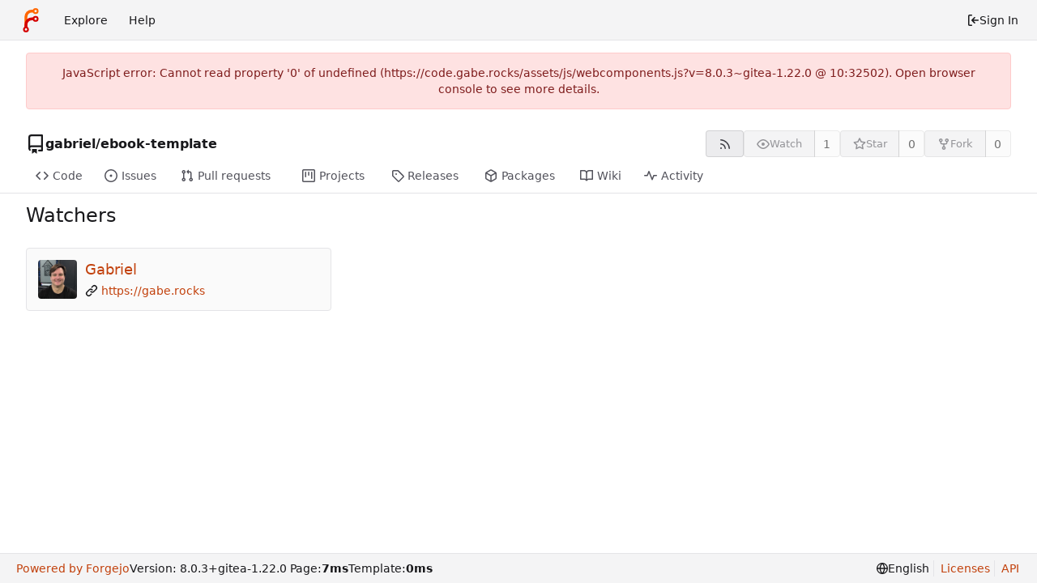

--- FILE ---
content_type: text/javascript; charset=utf-8
request_url: https://code.gabe.rocks/assets/js/webcomponents.js?v=8.0.3~gitea-1.22.0
body_size: 51752
content:
(function(){var Td={"./node_modules/dayjs/dayjs.min.js":function(qe){(function(Jt,it){qe.exports=it()})(this,function(){"use strict";var Jt=1e3,it=6e4,nr=36e5,rr="millisecond",ge="second",_t="minute",V="hour",Kt="day",ye="week",Ct="month",ct="quarter",Qt="year",we="date",A="Invalid Date",It=/^(\d{4})[-/]?(\d{1,2})?[-/]?(\d{0,2})[Tt\s]*(\d{1,2})?:?(\d{1,2})?:?(\d{1,2})?[.:]?(\d+)?$/,H=/\[([^\]]+)]|Y{1,4}|M{1,4}|D{1,2}|d{1,4}|H{1,2}|h{1,2}|a|A|m{1,2}|s{1,2}|Z{1,2}|SSS/g,se={name:"en",weekdays:"Sunday_Monday_Tuesday_Wednesday_Thursday_Friday_Saturday".split("_"),months:"January_February_March_April_May_June_July_August_September_October_November_December".split("_"),ordinal:function(x){var S=["th","st","nd","rd"],E=x%100;return"["+x+(S[(E-20)%10]||S[E]||S[0])+"]"}},J=function(x,S,E){var I=String(x);return!I||I.length>=S?x:""+Array(S+1-I.length).join(E)+x},Ie={s:J,z:function(x){var S=-x.utcOffset(),E=Math.abs(S),I=Math.floor(E/60),M=E%60;return(S<=0?"+":"-")+J(I,2,"0")+":"+J(M,2,"0")},m:function x(S,E){if(S.date()<E.date())return-x(E,S);var I=12*(E.year()-S.year())+(E.month()-S.month()),M=S.clone().add(I,Ct),N=E-M<0,R=S.clone().add(I+(N?-1:1),Ct);return+(-(I+(E-M)/(N?M-R:R-M))||0)},a:function(x){return x<0?Math.ceil(x)||0:Math.floor(x)},p:function(x){return{M:Ct,y:Qt,w:ye,d:Kt,D:we,h:V,m:_t,s:ge,ms:rr,Q:ct}[x]||String(x||"").toLowerCase().replace(/s$/,"")},u:function(x){return x===void 0}},Ft="en",yt={};yt[Ft]=se;var jt="$isDayjsObject",Xe=function(x){return x instanceof kn||!(!x||!x[jt])},Oe=function x(S,E,I){var M;if(!S)return Ft;if(typeof S=="string"){var N=S.toLowerCase();yt[N]&&(M=N),E&&(yt[N]=E,M=N);var R=S.split("-");if(!M&&R.length>1)return x(R[0])}else{var q=S.name;yt[q]=S,M=q}return!I&&M&&(Ft=M),M||!I&&Ft},nt=function(x,S){if(Xe(x))return x.clone();var E=typeof S=="object"?S:{};return E.date=x,E.args=arguments,new kn(E)},B=Ie;B.l=Oe,B.i=Xe,B.w=function(x,S){return nt(x,{locale:S.$L,utc:S.$u,x:S.$x,$offset:S.$offset})};var kn=function(){function x(E){this.$L=Oe(E.locale,null,!0),this.parse(E),this.$x=this.$x||E.x||{},this[jt]=!0}var S=x.prototype;return S.parse=function(E){this.$d=function(I){var M=I.date,N=I.utc;if(M===null)return new Date(NaN);if(B.u(M))return new Date;if(M instanceof Date)return new Date(M);if(typeof M=="string"&&!/Z$/i.test(M)){var R=M.match(It);if(R){var q=R[2]-1||0,tt=(R[7]||"0").substring(0,3);return N?new Date(Date.UTC(R[1],q,R[3]||1,R[4]||0,R[5]||0,R[6]||0,tt)):new Date(R[1],q,R[3]||1,R[4]||0,R[5]||0,R[6]||0,tt)}}return new Date(M)}(E),this.init()},S.init=function(){var E=this.$d;this.$y=E.getFullYear(),this.$M=E.getMonth(),this.$D=E.getDate(),this.$W=E.getDay(),this.$H=E.getHours(),this.$m=E.getMinutes(),this.$s=E.getSeconds(),this.$ms=E.getMilliseconds()},S.$utils=function(){return B},S.isValid=function(){return this.$d.toString()!==A},S.isSame=function(E,I){var M=nt(E);return this.startOf(I)<=M&&M<=this.endOf(I)},S.isAfter=function(E,I){return nt(E)<this.startOf(I)},S.isBefore=function(E,I){return this.endOf(I)<nt(E)},S.$g=function(E,I,M){return B.u(E)?this[I]:this.set(M,E)},S.unix=function(){return Math.floor(this.valueOf()/1e3)},S.valueOf=function(){return this.$d.getTime()},S.startOf=function(E,I){var M=this,N=!!B.u(I)||I,R=B.p(E),q=function(xt,X){var ue=B.w(M.$u?Date.UTC(M.$y,X,xt):new Date(M.$y,X,xt),M);return N?ue:ue.endOf(Kt)},tt=function(xt,X){return B.w(M.toDate()[xt].apply(M.toDate("s"),(N?[0,0,0,0]:[23,59,59,999]).slice(X)),M)},st=this.$W,pt=this.$M,Yt=this.$D,Je="set"+(this.$u?"UTC":"");switch(R){case Qt:return N?q(1,0):q(31,11);case Ct:return N?q(1,pt):q(0,pt+1);case ye:var fn=this.$locale().weekStart||0,ut=(st<fn?st+7:st)-fn;return q(N?Yt-ut:Yt+(6-ut),pt);case Kt:case we:return tt(Je+"Hours",0);case V:return tt(Je+"Minutes",1);case _t:return tt(Je+"Seconds",2);case ge:return tt(Je+"Milliseconds",3);default:return this.clone()}},S.endOf=function(E){return this.startOf(E,!1)},S.$set=function(E,I){var M,N=B.p(E),R="set"+(this.$u?"UTC":""),q=(M={},M[Kt]=R+"Date",M[we]=R+"Date",M[Ct]=R+"Month",M[Qt]=R+"FullYear",M[V]=R+"Hours",M[_t]=R+"Minutes",M[ge]=R+"Seconds",M[rr]=R+"Milliseconds",M)[N],tt=N===Kt?this.$D+(I-this.$W):I;if(N===Ct||N===Qt){var st=this.clone().set(we,1);st.$d[q](tt),st.init(),this.$d=st.set(we,Math.min(this.$D,st.daysInMonth())).$d}else q&&this.$d[q](tt);return this.init(),this},S.set=function(E,I){return this.clone().$set(E,I)},S.get=function(E){return this[B.p(E)]()},S.add=function(E,I){var M,N=this;E=Number(E);var R=B.p(I),q=function(pt){var Yt=nt(N);return B.w(Yt.date(Yt.date()+Math.round(pt*E)),N)};if(R===Ct)return this.set(Ct,this.$M+E);if(R===Qt)return this.set(Qt,this.$y+E);if(R===Kt)return q(1);if(R===ye)return q(7);var tt=(M={},M[_t]=it,M[V]=nr,M[ge]=Jt,M)[R]||1,st=this.$d.getTime()+E*tt;return B.w(st,this)},S.subtract=function(E,I){return this.add(-1*E,I)},S.format=function(E){var I=this,M=this.$locale();if(!this.isValid())return M.invalidDate||A;var N=E||"YYYY-MM-DDTHH:mm:ssZ",R=B.z(this),q=this.$H,tt=this.$m,st=this.$M,pt=M.weekdays,Yt=M.months,Je=M.meridiem,fn=function(X,ue,te,Ke){return X&&(X[ue]||X(I,N))||te[ue].slice(0,Ke)},ut=function(X){return B.s(q%12||12,X,"0")},xt=Je||function(X,ue,te){var Ke=X<12?"AM":"PM";return te?Ke.toLowerCase():Ke};return N.replace(H,function(X,ue){return ue||function(te){switch(te){case"YY":return String(I.$y).slice(-2);case"YYYY":return B.s(I.$y,4,"0");case"M":return st+1;case"MM":return B.s(st+1,2,"0");case"MMM":return fn(M.monthsShort,st,Yt,3);case"MMMM":return fn(Yt,st);case"D":return I.$D;case"DD":return B.s(I.$D,2,"0");case"d":return String(I.$W);case"dd":return fn(M.weekdaysMin,I.$W,pt,2);case"ddd":return fn(M.weekdaysShort,I.$W,pt,3);case"dddd":return pt[I.$W];case"H":return String(q);case"HH":return B.s(q,2,"0");case"h":return ut(1);case"hh":return ut(2);case"a":return xt(q,tt,!0);case"A":return xt(q,tt,!1);case"m":return String(tt);case"mm":return B.s(tt,2,"0");case"s":return String(I.$s);case"ss":return B.s(I.$s,2,"0");case"SSS":return B.s(I.$ms,3,"0");case"Z":return R}return null}(X)||R.replace(":","")})},S.utcOffset=function(){return 15*-Math.round(this.$d.getTimezoneOffset()/15)},S.diff=function(E,I,M){var N,R=this,q=B.p(I),tt=nt(E),st=(tt.utcOffset()-this.utcOffset())*it,pt=this-tt,Yt=function(){return B.m(R,tt)};switch(q){case Qt:N=Yt()/12;break;case Ct:N=Yt();break;case ct:N=Yt()/3;break;case ye:N=(pt-st)/6048e5;break;case Kt:N=(pt-st)/864e5;break;case V:N=pt/nr;break;case _t:N=pt/it;break;case ge:N=pt/Jt;break;default:N=pt}return M?N:B.a(N)},S.daysInMonth=function(){return this.endOf(Ct).$D},S.$locale=function(){return yt[this.$L]},S.locale=function(E,I){if(!E)return this.$L;var M=this.clone(),N=Oe(E,I,!0);return N&&(M.$L=N),M},S.clone=function(){return B.w(this.$d,this)},S.toDate=function(){return new Date(this.valueOf())},S.toJSON=function(){return this.isValid()?this.toISOString():null},S.toISOString=function(){return this.$d.toISOString()},S.toString=function(){return this.$d.toUTCString()},x}(),Ge=kn.prototype;return nt.prototype=Ge,[["$ms",rr],["$s",ge],["$m",_t],["$H",V],["$W",Kt],["$M",Ct],["$y",Qt],["$D",we]].forEach(function(x){Ge[x[1]]=function(S){return this.$g(S,x[0],x[1])}}),nt.extend=function(x,S){return x.$i||(x(S,kn,nt),x.$i=!0),nt},nt.locale=Oe,nt.isDayjs=Xe,nt.unix=function(x){return nt(1e3*x)},nt.en=yt[Ft],nt.Ls=yt,nt.p={},nt})},"./node_modules/dayjs/plugin/utc.js":function(qe){(function(Jt,it){qe.exports=it()})(this,function(){"use strict";var Jt="minute",it=/[+-]\d\d(?::?\d\d)?/g,nr=/([+-]|\d\d)/g;return function(rr,ge,_t){var V=ge.prototype;_t.utc=function(A){var It={date:A,utc:!0,args:arguments};return new ge(It)},V.utc=function(A){var It=_t(this.toDate(),{locale:this.$L,utc:!0});return A?It.add(this.utcOffset(),Jt):It},V.local=function(){return _t(this.toDate(),{locale:this.$L,utc:!1})};var Kt=V.parse;V.parse=function(A){A.utc&&(this.$u=!0),this.$utils().u(A.$offset)||(this.$offset=A.$offset),Kt.call(this,A)};var ye=V.init;V.init=function(){if(this.$u){var A=this.$d;this.$y=A.getUTCFullYear(),this.$M=A.getUTCMonth(),this.$D=A.getUTCDate(),this.$W=A.getUTCDay(),this.$H=A.getUTCHours(),this.$m=A.getUTCMinutes(),this.$s=A.getUTCSeconds(),this.$ms=A.getUTCMilliseconds()}else ye.call(this)};var Ct=V.utcOffset;V.utcOffset=function(A,It){var H=this.$utils().u;if(H(A))return this.$u?0:H(this.$offset)?Ct.call(this):this.$offset;if(typeof A=="string"&&(A=function(Ft){Ft===void 0&&(Ft="");var yt=Ft.match(it);if(!yt)return null;var jt=(""+yt[0]).match(nr)||["-",0,0],Xe=jt[0],Oe=60*+jt[1]+ +jt[2];return Oe===0?0:Xe==="+"?Oe:-Oe}(A),A===null))return this;var se=Math.abs(A)<=16?60*A:A,J=this;if(It)return J.$offset=se,J.$u=A===0,J;if(A!==0){var Ie=this.$u?this.toDate().getTimezoneOffset():-1*this.utcOffset();(J=this.local().add(se+Ie,Jt)).$offset=se,J.$x.$localOffset=Ie}else J=this.utc();return J};var ct=V.format;V.format=function(A){var It=A||(this.$u?"YYYY-MM-DDTHH:mm:ss[Z]":"");return ct.call(this,It)},V.valueOf=function(){var A=this.$utils().u(this.$offset)?0:this.$offset+(this.$x.$localOffset||this.$d.getTimezoneOffset());return this.$d.valueOf()-6e4*A},V.isUTC=function(){return!!this.$u},V.toISOString=function(){return this.toDate().toISOString()},V.toString=function(){return this.toDate().toUTCString()};var Qt=V.toDate;V.toDate=function(A){return A==="s"&&this.$offset?_t(this.format("YYYY-MM-DD HH:mm:ss:SSS")).toDate():Qt.call(this)};var we=V.diff;V.diff=function(A,It,H){if(A&&this.$u===A.$u)return we.call(this,A,It,H);var se=this.local(),J=_t(A).local();return we.call(se,J,It,H)}}})}},hu={};function ta(qe){var Jt=hu[qe];if(Jt!==void 0)return Jt.exports;var it=hu[qe]={exports:{}};return Td[qe].call(it.exports,it,it.exports,ta),it.exports}(function(){"use strict";try{new Intl.NumberFormat("en",{style:"unit",unit:"minute"}).format(1)}catch{const t=Intl.NumberFormat;Intl.NumberFormat=function(e,n){return n.style==="unit"?{format(r){return` ${r} ${n.unit}`}}:t(e,n)}}var qe=function(t,e,n,r,o){if(r==="m")throw new TypeError("Private method is not writable");if(r==="a"&&!o)throw new TypeError("Private accessor was defined without a setter");if(typeof e=="function"?t!==e||!o:!e.has(t))throw new TypeError("Cannot write private member to an object whose class did not declare it");return r==="a"?o.call(t,n):o?o.value=n:e.set(t,n),n},Jt=function(t,e,n,r){if(n==="a"&&!r)throw new TypeError("Private accessor was defined without a getter");if(typeof e=="function"?t!==e||!r:!e.has(t))throw new TypeError("Cannot read private member from an object whose class did not declare it");return n==="m"?r:n==="a"?r.call(t):r?r.value:e.get(t)},it;class nr{formatToParts(e){const n=[];for(const r of e)n.push({type:"element",value:r}),n.push({type:"literal",value:", "});return n.slice(0,-1)}}const rr=typeof Intl<"u"&&Intl.ListFormat||nr,ge=[["years","year"],["months","month"],["weeks","week"],["days","day"],["hours","hour"],["minutes","minute"],["seconds","second"],["milliseconds","millisecond"]],_t={minimumIntegerDigits:2};class V{constructor(e,n={}){it.set(this,void 0);let r=String(n.style||"short");r!=="long"&&r!=="short"&&r!=="narrow"&&r!=="digital"&&(r="short");let o=r==="digital"?"numeric":r;const i=n.hours||o;o=i==="2-digit"?"numeric":i;const a=n.minutes||o;o=a==="2-digit"?"numeric":a;const s=n.seconds||o;o=s==="2-digit"?"numeric":s;const u=n.milliseconds||o;qe(this,it,{locale:e,style:r,years:n.years||r==="digital"?"short":r,yearsDisplay:n.yearsDisplay==="always"?"always":"auto",months:n.months||r==="digital"?"short":r,monthsDisplay:n.monthsDisplay==="always"?"always":"auto",weeks:n.weeks||r==="digital"?"short":r,weeksDisplay:n.weeksDisplay==="always"?"always":"auto",days:n.days||r==="digital"?"short":r,daysDisplay:n.daysDisplay==="always"?"always":"auto",hours:i,hoursDisplay:n.hoursDisplay==="always"||r==="digital"?"always":"auto",minutes:a,minutesDisplay:n.minutesDisplay==="always"||r==="digital"?"always":"auto",seconds:s,secondsDisplay:n.secondsDisplay==="always"||r==="digital"?"always":"auto",milliseconds:u,millisecondsDisplay:n.millisecondsDisplay==="always"?"always":"auto"},"f")}resolvedOptions(){return Jt(this,it,"f")}formatToParts(e){const n=[],r=Jt(this,it,"f"),o=r.style,i=r.locale;for(const[a,s]of ge){const u=e[a];if(r[`${a}Display`]==="auto"&&!u)continue;const c=r[a],f=c==="2-digit"?_t:c==="numeric"?{}:{style:"unit",unit:s,unitDisplay:c};n.push(new Intl.NumberFormat(i,f).format(u))}return new rr(i,{type:"unit",style:o==="digital"?"short":o}).formatToParts(n)}format(e){return this.formatToParts(e).map(n=>n.value).join("")}}it=new WeakMap;const Kt=/^[-+]?P(?:(\d+)Y)?(?:(\d+)M)?(?:(\d+)W)?(?:(\d+)D)?(?:T(?:(\d+)H)?(?:(\d+)M)?(?:(\d+)S)?)?$/,ye=["year","month","week","day","hour","minute","second","millisecond"],Ct=t=>Kt.test(t);class ct{constructor(e=0,n=0,r=0,o=0,i=0,a=0,s=0,u=0){this.years=e,this.months=n,this.weeks=r,this.days=o,this.hours=i,this.minutes=a,this.seconds=s,this.milliseconds=u,this.years||(this.years=0),this.sign||(this.sign=Math.sign(this.years)),this.months||(this.months=0),this.sign||(this.sign=Math.sign(this.months)),this.weeks||(this.weeks=0),this.sign||(this.sign=Math.sign(this.weeks)),this.days||(this.days=0),this.sign||(this.sign=Math.sign(this.days)),this.hours||(this.hours=0),this.sign||(this.sign=Math.sign(this.hours)),this.minutes||(this.minutes=0),this.sign||(this.sign=Math.sign(this.minutes)),this.seconds||(this.seconds=0),this.sign||(this.sign=Math.sign(this.seconds)),this.milliseconds||(this.milliseconds=0),this.sign||(this.sign=Math.sign(this.milliseconds)),this.blank=this.sign===0}abs(){return new ct(Math.abs(this.years),Math.abs(this.months),Math.abs(this.weeks),Math.abs(this.days),Math.abs(this.hours),Math.abs(this.minutes),Math.abs(this.seconds),Math.abs(this.milliseconds))}static from(e){var n;if(typeof e=="string"){const r=String(e).trim(),o=r.startsWith("-")?-1:1,i=(n=r.match(Kt))===null||n===void 0?void 0:n.slice(1).map(a=>(Number(a)||0)*o);return i?new ct(...i):new ct}else if(typeof e=="object"){const{years:r,months:o,weeks:i,days:a,hours:s,minutes:u,seconds:c,milliseconds:f}=e;return new ct(r,o,i,a,s,u,c,f)}throw new RangeError("invalid duration")}static compare(e,n){const r=Date.now(),o=Math.abs(Qt(r,ct.from(e)).getTime()-r),i=Math.abs(Qt(r,ct.from(n)).getTime()-r);return o>i?-1:o<i?1:0}toLocaleString(e,n){return new V(e,n).format(this)}}function Qt(t,e){const n=new Date(t);return n.setFullYear(n.getFullYear()+e.years),n.setMonth(n.getMonth()+e.months),n.setDate(n.getDate()+e.weeks*7+e.days),n.setHours(n.getHours()+e.hours),n.setMinutes(n.getMinutes()+e.minutes),n.setSeconds(n.getSeconds()+e.seconds),n}function we(t,e="second",n=Date.now()){const r=t.getTime()-n;if(r===0)return new ct;const o=Math.sign(r),i=Math.abs(r),a=Math.floor(i/1e3),s=Math.floor(a/60),u=Math.floor(s/60),c=Math.floor(u/24),f=Math.floor(c/30),d=Math.floor(f/12),p=ye.indexOf(e)||ye.length;return new ct(p>=0?d*o:0,p>=1?(f-d*12)*o:0,0,p>=3?(c-f*30)*o:0,p>=4?(u-c*24)*o:0,p>=5?(s-u*60)*o:0,p>=6?(a-s*60)*o:0,p>=7?(i-a*1e3)*o:0)}function A(t,{relativeTo:e=Date.now()}={}){if(e=new Date(e),t.blank)return t;const n=t.sign;let r=Math.abs(t.years),o=Math.abs(t.months),i=Math.abs(t.weeks),a=Math.abs(t.days),s=Math.abs(t.hours),u=Math.abs(t.minutes),c=Math.abs(t.seconds),f=Math.abs(t.milliseconds);f>=900&&(c+=Math.round(f/1e3)),(c||u||s||a||i||o||r)&&(f=0),c>=55&&(u+=Math.round(c/60)),(u||s||a||i||o||r)&&(c=0),u>=55&&(s+=Math.round(u/60)),(s||a||i||o||r)&&(u=0),a&&s>=12&&(a+=Math.round(s/24)),!a&&s>=21&&(a+=Math.round(s/24)),(a||i||o||r)&&(s=0);const d=e.getFullYear(),p=e.getMonth(),h=e.getDate();if(a>=27||r+o+a){const v=new Date(e);v.setDate(1),v.setMonth(p+o*n+1),v.setDate(0);const m=Math.max(0,h-v.getDate()),g=new Date(e);g.setFullYear(d+r*n),g.setDate(h-m),g.setMonth(p+o*n),g.setDate(h-m+a*n);const y=g.getFullYear()-e.getFullYear(),O=g.getMonth()-e.getMonth(),D=Math.abs(Math.round((Number(g)-Number(e))/864e5))+m,l=Math.abs(y*12+O);D<27?(a>=6?(i+=Math.round(a/7),a=0):a=D,o=r=0):l<11?(o=l,r=0):(o=0,r=y*n),(o||r)&&(a=0)}return r&&(o=0),i>=4&&(o+=Math.round(i/4)),(o||r)&&(i=0),a&&i&&!o&&!r&&(i+=Math.round(a/7),a=0),new ct(r*n,o*n,i*n,a*n,s*n,u*n,c*n,f*n)}function It(t,e){const n=A(t,e);if(n.blank)return[0,"second"];for(const r of ye){if(r==="millisecond")continue;const o=n[`${r}s`];if(o)return[o,r]}return[0,"second"]}var H=function(t,e,n,r){if(n==="a"&&!r)throw new TypeError("Private accessor was defined without a getter");if(typeof e=="function"?t!==e||!r:!e.has(t))throw new TypeError("Cannot read private member from an object whose class did not declare it");return n==="m"?r:n==="a"?r.call(t):r?r.value:e.get(t)},se=function(t,e,n,r,o){if(r==="m")throw new TypeError("Private method is not writable");if(r==="a"&&!o)throw new TypeError("Private accessor was defined without a setter");if(typeof e=="function"?t!==e||!o:!e.has(t))throw new TypeError("Cannot write private member to an object whose class did not declare it");return r==="a"?o.call(t,n):o?o.value=n:e.set(t,n),n},J,Ie,Ft,yt,jt,Xe,Oe,nt,B,kn,Ge;const x=globalThis.HTMLElement||null,S=new ct,E=new ct(0,0,0,0,0,1);class I extends Event{constructor(e,n,r,o){super("relative-time-updated",{bubbles:!0,composed:!0}),this.oldText=e,this.newText=n,this.oldTitle=r,this.newTitle=o}}function M(t){if(!t.date)return 1/0;if(t.format==="duration"||t.format==="elapsed"){const n=t.precision;if(n==="second")return 1e3;if(n==="minute")return 60*1e3}const e=Math.abs(Date.now()-t.date.getTime());return e<60*1e3?1e3:e<60*60*1e3?60*1e3:60*60*1e3}const N=new class{constructor(){this.elements=new Set,this.time=1/0,this.timer=-1}observe(t){if(this.elements.has(t))return;this.elements.add(t);const e=t.date;if(e&&e.getTime()){const n=M(t),r=Date.now()+n;r<this.time&&(clearTimeout(this.timer),this.timer=setTimeout(()=>this.update(),n),this.time=r)}}unobserve(t){this.elements.has(t)&&this.elements.delete(t)}update(){if(clearTimeout(this.timer),!this.elements.size)return;let t=1/0;for(const e of this.elements)t=Math.min(t,M(e)),e.update();this.time=Math.min(60*60*1e3,t),this.timer=setTimeout(()=>this.update(),this.time),this.time+=Date.now()}};class R extends x{constructor(){super(...arguments),J.add(this),Ie.set(this,!1),Ft.set(this,!1),jt.set(this,this.shadowRoot?this.shadowRoot:this.attachShadow?this.attachShadow({mode:"open"}):this),Ge.set(this,null)}static define(e="relative-time",n=customElements){return n.define(e,this),this}static get observedAttributes(){return["second","minute","hour","weekday","day","month","year","time-zone-name","prefix","threshold","tense","precision","format","format-style","no-title","datetime","lang","title"]}get onRelativeTimeUpdated(){return H(this,Ge,"f")}set onRelativeTimeUpdated(e){H(this,Ge,"f")&&this.removeEventListener("relative-time-updated",H(this,Ge,"f")),se(this,Ge,typeof e=="object"||typeof e=="function"?e:null,"f"),typeof e=="function"&&this.addEventListener("relative-time-updated",e)}get second(){const e=this.getAttribute("second");if(e==="numeric"||e==="2-digit")return e}set second(e){this.setAttribute("second",e||"")}get minute(){const e=this.getAttribute("minute");if(e==="numeric"||e==="2-digit")return e}set minute(e){this.setAttribute("minute",e||"")}get hour(){const e=this.getAttribute("hour");if(e==="numeric"||e==="2-digit")return e}set hour(e){this.setAttribute("hour",e||"")}get weekday(){const e=this.getAttribute("weekday");if(e==="long"||e==="short"||e==="narrow")return e;if(this.format==="datetime"&&e!=="")return this.formatStyle}set weekday(e){this.setAttribute("weekday",e||"")}get day(){var e;const n=(e=this.getAttribute("day"))!==null&&e!==void 0?e:"numeric";if(n==="numeric"||n==="2-digit")return n}set day(e){this.setAttribute("day",e||"")}get month(){const e=this.format;let n=this.getAttribute("month");if(n!==""&&(n??(n=e==="datetime"?this.formatStyle:"short"),n==="numeric"||n==="2-digit"||n==="short"||n==="long"||n==="narrow"))return n}set month(e){this.setAttribute("month",e||"")}get year(){var e;const n=this.getAttribute("year");if(n==="numeric"||n==="2-digit")return n;if(!this.hasAttribute("year")&&new Date().getUTCFullYear()!==((e=this.date)===null||e===void 0?void 0:e.getUTCFullYear()))return"numeric"}set year(e){this.setAttribute("year",e||"")}get timeZoneName(){const e=this.getAttribute("time-zone-name");if(e==="long"||e==="short"||e==="shortOffset"||e==="longOffset"||e==="shortGeneric"||e==="longGeneric")return e}set timeZoneName(e){this.setAttribute("time-zone-name",e||"")}get prefix(){var e;return(e=this.getAttribute("prefix"))!==null&&e!==void 0?e:this.format==="datetime"?"":"on"}set prefix(e){this.setAttribute("prefix",e)}get threshold(){const e=this.getAttribute("threshold");return e&&Ct(e)?e:"P30D"}set threshold(e){this.setAttribute("threshold",e)}get tense(){const e=this.getAttribute("tense");return e==="past"?"past":e==="future"?"future":"auto"}set tense(e){this.setAttribute("tense",e)}get precision(){const e=this.getAttribute("precision");return ye.includes(e)?e:this.format==="micro"?"minute":"second"}set precision(e){this.setAttribute("precision",e)}get format(){const e=this.getAttribute("format");return e==="datetime"?"datetime":e==="relative"?"relative":e==="duration"?"duration":e==="micro"?"micro":e==="elapsed"?"elapsed":"auto"}set format(e){this.setAttribute("format",e)}get formatStyle(){const e=this.getAttribute("format-style");if(e==="long")return"long";if(e==="short")return"short";if(e==="narrow")return"narrow";const n=this.format;return n==="elapsed"||n==="micro"?"narrow":n==="datetime"?"short":"long"}set formatStyle(e){this.setAttribute("format-style",e)}get noTitle(){return this.hasAttribute("no-title")}set noTitle(e){this.toggleAttribute("no-title",e)}get datetime(){return this.getAttribute("datetime")||""}set datetime(e){this.setAttribute("datetime",e)}get date(){const e=Date.parse(this.datetime);return Number.isNaN(e)?null:new Date(e)}set date(e){this.datetime=e?.toISOString()||""}connectedCallback(){this.update()}disconnectedCallback(){N.unobserve(this)}attributeChangedCallback(e,n,r){n!==r&&(e==="title"&&se(this,Ie,r!==null&&(this.date&&H(this,J,"m",Xe).call(this,this.date))!==r,"f"),!H(this,Ft,"f")&&!(e==="title"&&H(this,Ie,"f"))&&se(this,Ft,(async()=>{await Promise.resolve(),this.update()})(),"f"))}update(){const e=H(this,jt,"f").textContent||this.textContent||"",n=this.getAttribute("title")||"";let r=n;const o=this.date;if(typeof Intl>"u"||!Intl.DateTimeFormat||!o){H(this,jt,"f").textContent=e;return}const i=Date.now();H(this,Ie,"f")||(r=H(this,J,"m",Xe).call(this,o)||"",r&&!this.noTitle&&this.setAttribute("title",r));const a=we(o,this.precision,i),s=H(this,J,"m",Oe).call(this,a);let u=e;s==="duration"?u=H(this,J,"m",nt).call(this,a):s==="relative"?u=H(this,J,"m",B).call(this,a):u=H(this,J,"m",kn).call(this,o),u?H(this,jt,"f").textContent=u:this.shadowRoot===H(this,jt,"f")&&this.textContent&&(H(this,jt,"f").textContent=this.textContent),(u!==e||r!==n)&&this.dispatchEvent(new I(e,u,n,r)),s==="relative"||s==="duration"?N.observe(this):N.unobserve(this),se(this,Ft,!1,"f")}}Ie=new WeakMap,Ft=new WeakMap,jt=new WeakMap,Ge=new WeakMap,J=new WeakSet,yt=function(){var e;return((e=this.closest("[lang]"))===null||e===void 0?void 0:e.getAttribute("lang"))||this.ownerDocument.documentElement.getAttribute("lang")||"default"},Xe=function(e){return new Intl.DateTimeFormat(H(this,J,"a",yt),{day:"numeric",month:"short",year:"numeric",hour:"numeric",minute:"2-digit",timeZoneName:"short"}).format(e)},Oe=function(e){const n=this.format;if(n==="datetime")return"datetime";if(n==="duration"||n==="elapsed"||n==="micro")return"duration";if((n==="auto"||n==="relative")&&typeof Intl<"u"&&Intl.RelativeTimeFormat){const r=this.tense;if(r==="past"||r==="future"||ct.compare(e,this.threshold)===1)return"relative"}return"datetime"},nt=function(e){const n=H(this,J,"a",yt),r=this.format,o=this.formatStyle,i=this.tense;let a=S;r==="micro"?(e=A(e),a=E,(this.tense==="past"&&e.sign!==-1||this.tense==="future"&&e.sign!==1)&&(e=E)):(i==="past"&&e.sign!==-1||i==="future"&&e.sign!==1)&&(e=a);const s=`${this.precision}sDisplay`;return e.blank?a.toLocaleString(n,{style:o,[s]:"always"}):e.abs().toLocaleString(n,{style:o})},B=function(e){const n=new Intl.RelativeTimeFormat(H(this,J,"a",yt),{numeric:"auto",style:this.formatStyle}),r=this.tense;r==="future"&&e.sign!==1&&(e=S),r==="past"&&e.sign!==-1&&(e=S);const[o,i]=It(e);return i==="second"&&o<10?n.format(0,this.precision==="millisecond"?"second":this.precision):n.format(o,i)},kn=function(e){const n=new Intl.DateTimeFormat(H(this,J,"a",yt),{second:this.second,minute:this.minute,hour:this.hour,weekday:this.weekday,day:this.day,month:this.month,year:this.year,timeZoneName:this.timeZoneName});return`${this.prefix} ${n.format(e)}`.trim()};var q=null;const tt=typeof globalThis<"u"?globalThis:window;try{tt.RelativeTimeElement=R.define()}catch(t){if(!(tt.DOMException&&t instanceof DOMException&&t.name==="NotSupportedError")&&!(t instanceof ReferenceError))throw t}var st=null,pt=null;function Yt(t){try{if(t.startsWith("http://")||t.startsWith("https://")||t.startsWith("/")){const{origin:e,protocol:n,hostname:r,port:o}=window.location,i=new URL(t,e);return i.protocol=n,i.hostname=r,i.port=o||(n==="https:"?"443":"80"),i.toString()}}catch{}return t}window.customElements.define("origin-url",class extends HTMLElement{connectedCallback(){this.textContent=Yt(this.getAttribute("data-url"))}});function Je(t,e,n){var r=n||{},o=r.noTrailing,i=o===void 0?!1:o,a=r.noLeading,s=a===void 0?!1:a,u=r.debounceMode,c=u===void 0?void 0:u,f,d=!1,p=0;function h(){f&&clearTimeout(f)}function v(g){var y=g||{},O=y.upcomingOnly,D=O===void 0?!1:O;h(),d=!D}function m(){for(var g=arguments.length,y=new Array(g),O=0;O<g;O++)y[O]=arguments[O];var D=this,l=Date.now()-p;if(d)return;function T(){p=Date.now(),e.apply(D,y)}function b(){f=void 0}!s&&c&&!f&&T(),h(),c===void 0&&l>t?s?(p=Date.now(),i||(f=setTimeout(c?b:T,t))):T():i!==!0&&(f=setTimeout(c?b:T,c===void 0?t-l:t))}return m.cancel=v,m}function fn(t,e,n){var r=n||{},o=r.atBegin,i=o===void 0?!1:o;return Je(t,e,{debounceMode:i!==!1})}function ut(t){if(t==null)return window;if(t.toString()!=="[object Window]"){var e=t.ownerDocument;return e&&e.defaultView||window}return t}function xt(t){var e=ut(t).Element;return t instanceof e||t instanceof Element}function X(t){var e=ut(t).HTMLElement;return t instanceof e||t instanceof HTMLElement}function ue(t){if(typeof ShadowRoot>"u")return!1;var e=ut(t).ShadowRoot;return t instanceof e||t instanceof ShadowRoot}var te=Math.max,Ke=Math.min,or=Math.round;function ea(){var t=navigator.userAgentData;return t!=null&&t.brands&&Array.isArray(t.brands)?t.brands.map(function(e){return e.brand+"/"+e.version}).join(" "):navigator.userAgent}function mu(){return!/^((?!chrome|android).)*safari/i.test(ea())}function ir(t,e,n){e===void 0&&(e=!1),n===void 0&&(n=!1);var r=t.getBoundingClientRect(),o=1,i=1;e&&X(t)&&(o=t.offsetWidth>0&&or(r.width)/t.offsetWidth||1,i=t.offsetHeight>0&&or(r.height)/t.offsetHeight||1);var a=xt(t)?ut(t):window,s=a.visualViewport,u=!mu()&&n,c=(r.left+(u&&s?s.offsetLeft:0))/o,f=(r.top+(u&&s?s.offsetTop:0))/i,d=r.width/o,p=r.height/i;return{width:d,height:p,top:f,right:c+d,bottom:f+p,left:c,x:c,y:f}}function na(t){var e=ut(t),n=e.pageXOffset,r=e.pageYOffset;return{scrollLeft:n,scrollTop:r}}function Dd(t){return{scrollLeft:t.scrollLeft,scrollTop:t.scrollTop}}function Ed(t){return t===ut(t)||!X(t)?na(t):Dd(t)}function Fe(t){return t?(t.nodeName||"").toLowerCase():null}function ln(t){return((xt(t)?t.ownerDocument:t.document)||window.document).documentElement}function ra(t){return ir(ln(t)).left+na(t).scrollLeft}function Qe(t){return ut(t).getComputedStyle(t)}function oa(t){var e=Qe(t),n=e.overflow,r=e.overflowX,o=e.overflowY;return/auto|scroll|overlay|hidden/.test(n+o+r)}function Md(t){var e=t.getBoundingClientRect(),n=or(e.width)/t.offsetWidth||1,r=or(e.height)/t.offsetHeight||1;return n!==1||r!==1}function Sd(t,e,n){n===void 0&&(n=!1);var r=X(e),o=X(e)&&Md(e),i=ln(e),a=ir(t,o,n),s={scrollLeft:0,scrollTop:0},u={x:0,y:0};return(r||!r&&!n)&&((Fe(e)!=="body"||oa(i))&&(s=Ed(e)),X(e)?(u=ir(e,!0),u.x+=e.clientLeft,u.y+=e.clientTop):i&&(u.x=ra(i))),{x:a.left+s.scrollLeft-u.x,y:a.top+s.scrollTop-u.y,width:a.width,height:a.height}}function ia(t){var e=ir(t),n=t.offsetWidth,r=t.offsetHeight;return Math.abs(e.width-n)<=1&&(n=e.width),Math.abs(e.height-r)<=1&&(r=e.height),{x:t.offsetLeft,y:t.offsetTop,width:n,height:r}}function So(t){return Fe(t)==="html"?t:t.assignedSlot||t.parentNode||(ue(t)?t.host:null)||ln(t)}function vu(t){return["html","body","#document"].indexOf(Fe(t))>=0?t.ownerDocument.body:X(t)&&oa(t)?t:vu(So(t))}function _r(t,e){var n;e===void 0&&(e=[]);var r=vu(t),o=r===((n=t.ownerDocument)==null?void 0:n.body),i=ut(r),a=o?[i].concat(i.visualViewport||[],oa(r)?r:[]):r,s=e.concat(a);return o?s:s.concat(_r(So(a)))}function Cd(t){return["table","td","th"].indexOf(Fe(t))>=0}function gu(t){return!X(t)||Qe(t).position==="fixed"?null:t.offsetParent}function Id(t){var e=/firefox/i.test(ea()),n=/Trident/i.test(ea());if(n&&X(t)){var r=Qe(t);if(r.position==="fixed")return null}var o=So(t);for(ue(o)&&(o=o.host);X(o)&&["html","body"].indexOf(Fe(o))<0;){var i=Qe(o);if(i.transform!=="none"||i.perspective!=="none"||i.contain==="paint"||["transform","perspective"].indexOf(i.willChange)!==-1||e&&i.willChange==="filter"||e&&i.filter&&i.filter!=="none")return o;o=o.parentNode}return null}function jr(t){for(var e=ut(t),n=gu(t);n&&Cd(n)&&Qe(n).position==="static";)n=gu(n);return n&&(Fe(n)==="html"||Fe(n)==="body"&&Qe(n).position==="static")?e:n||Id(t)||e}var Bt="top",ce="bottom",fe="right",Ut="left",aa="auto",Yr=[Bt,ce,fe,Ut],ar="start",Br="end",Fd="clippingParents",yu="viewport",Ur="popper",xd="reference",wu=Yr.reduce(function(t,e){return t.concat([e+"-"+ar,e+"-"+Br])},[]),bu=[].concat(Yr,[aa]).reduce(function(t,e){return t.concat([e,e+"-"+ar,e+"-"+Br])},[]),Pd="beforeRead",Ad="read",Nd="afterRead",Rd="beforeMain",$d="main",kd="afterMain",Ld="beforeWrite",_d="write",jd="afterWrite",Yd=[Pd,Ad,Nd,Rd,$d,kd,Ld,_d,jd];function Bd(t){var e=new Map,n=new Set,r=[];t.forEach(function(i){e.set(i.name,i)});function o(i){n.add(i.name);var a=[].concat(i.requires||[],i.requiresIfExists||[]);a.forEach(function(s){if(!n.has(s)){var u=e.get(s);u&&o(u)}}),r.push(i)}return t.forEach(function(i){n.has(i.name)||o(i)}),r}function Ud(t){var e=Bd(t);return Yd.reduce(function(n,r){return n.concat(e.filter(function(o){return o.phase===r}))},[])}function Wd(t){var e;return function(){return e||(e=new Promise(function(n){Promise.resolve().then(function(){e=void 0,n(t())})})),e}}function Hd(t){var e=t.reduce(function(n,r){var o=n[r.name];return n[r.name]=o?Object.assign({},o,r,{options:Object.assign({},o.options,r.options),data:Object.assign({},o.data,r.data)}):r,n},{});return Object.keys(e).map(function(n){return e[n]})}var Ou={placement:"bottom",modifiers:[],strategy:"absolute"};function Tu(){for(var t=arguments.length,e=new Array(t),n=0;n<t;n++)e[n]=arguments[n];return!e.some(function(r){return!(r&&typeof r.getBoundingClientRect=="function")})}function Zd(t){t===void 0&&(t={});var e=t,n=e.defaultModifiers,r=n===void 0?[]:n,o=e.defaultOptions,i=o===void 0?Ou:o;return function(s,u,c){c===void 0&&(c=i);var f={placement:"bottom",orderedModifiers:[],options:Object.assign({},Ou,i),modifiersData:{},elements:{reference:s,popper:u},attributes:{},styles:{}},d=[],p=!1,h={state:f,setOptions:function(y){var O=typeof y=="function"?y(f.options):y;m(),f.options=Object.assign({},i,f.options,O),f.scrollParents={reference:xt(s)?_r(s):s.contextElement?_r(s.contextElement):[],popper:_r(u)};var D=Ud(Hd([].concat(r,f.options.modifiers)));return f.orderedModifiers=D.filter(function(l){return l.enabled}),v(),h.update()},forceUpdate:function(){if(!p){var y=f.elements,O=y.reference,D=y.popper;if(Tu(O,D)){f.rects={reference:Sd(O,jr(D),f.options.strategy==="fixed"),popper:ia(D)},f.reset=!1,f.placement=f.options.placement,f.orderedModifiers.forEach(function(W){return f.modifiersData[W.name]=Object.assign({},W.data)});for(var l=0;l<f.orderedModifiers.length;l++){if(f.reset===!0){f.reset=!1,l=-1;continue}var T=f.orderedModifiers[l],b=T.fn,F=T.options,$=F===void 0?{}:F,k=T.name;typeof b=="function"&&(f=b({state:f,options:$,name:k,instance:h})||f)}}}},update:Wd(function(){return new Promise(function(g){h.forceUpdate(),g(f)})}),destroy:function(){m(),p=!0}};if(!Tu(s,u))return h;h.setOptions(c).then(function(g){!p&&c.onFirstUpdate&&c.onFirstUpdate(g)});function v(){f.orderedModifiers.forEach(function(g){var y=g.name,O=g.options,D=O===void 0?{}:O,l=g.effect;if(typeof l=="function"){var T=l({state:f,name:y,instance:h,options:D}),b=function(){};d.push(T||b)}})}function m(){d.forEach(function(g){return g()}),d=[]}return h}}var Xy=null,Co={passive:!0};function zd(t){var e=t.state,n=t.instance,r=t.options,o=r.scroll,i=o===void 0?!0:o,a=r.resize,s=a===void 0?!0:a,u=ut(e.elements.popper),c=[].concat(e.scrollParents.reference,e.scrollParents.popper);return i&&c.forEach(function(f){f.addEventListener("scroll",n.update,Co)}),s&&u.addEventListener("resize",n.update,Co),function(){i&&c.forEach(function(f){f.removeEventListener("scroll",n.update,Co)}),s&&u.removeEventListener("resize",n.update,Co)}}var Vd={name:"eventListeners",enabled:!0,phase:"write",fn:function(){},effect:zd,data:{}};function xe(t){return t.split("-")[0]}function sr(t){return t.split("-")[1]}function sa(t){return["top","bottom"].indexOf(t)>=0?"x":"y"}function Du(t){var e=t.reference,n=t.element,r=t.placement,o=r?xe(r):null,i=r?sr(r):null,a=e.x+e.width/2-n.width/2,s=e.y+e.height/2-n.height/2,u;switch(o){case Bt:u={x:a,y:e.y-n.height};break;case ce:u={x:a,y:e.y+e.height};break;case fe:u={x:e.x+e.width,y:s};break;case Ut:u={x:e.x-n.width,y:s};break;default:u={x:e.x,y:e.y}}var c=o?sa(o):null;if(c!=null){var f=c==="y"?"height":"width";switch(i){case ar:u[c]=u[c]-(e[f]/2-n[f]/2);break;case Br:u[c]=u[c]+(e[f]/2-n[f]/2);break;default:}}return u}function qd(t){var e=t.state,n=t.name;e.modifiersData[n]=Du({reference:e.rects.reference,element:e.rects.popper,strategy:"absolute",placement:e.placement})}var Xd={name:"popperOffsets",enabled:!0,phase:"read",fn:qd,data:{}},Gd={top:"auto",right:"auto",bottom:"auto",left:"auto"};function Jd(t,e){var n=t.x,r=t.y,o=e.devicePixelRatio||1;return{x:or(n*o)/o||0,y:or(r*o)/o||0}}function Eu(t){var e,n=t.popper,r=t.popperRect,o=t.placement,i=t.variation,a=t.offsets,s=t.position,u=t.gpuAcceleration,c=t.adaptive,f=t.roundOffsets,d=t.isFixed,p=a.x,h=p===void 0?0:p,v=a.y,m=v===void 0?0:v,g=typeof f=="function"?f({x:h,y:m}):{x:h,y:m};h=g.x,m=g.y;var y=a.hasOwnProperty("x"),O=a.hasOwnProperty("y"),D=Ut,l=Bt,T=window;if(c){var b=jr(n),F="clientHeight",$="clientWidth";if(b===ut(n)&&(b=ln(n),Qe(b).position!=="static"&&s==="absolute"&&(F="scrollHeight",$="scrollWidth")),b=b,o===Bt||(o===Ut||o===fe)&&i===Br){l=ce;var k=d&&b===T&&T.visualViewport?T.visualViewport.height:b[F];m-=k-r.height,m*=u?1:-1}if(o===Ut||(o===Bt||o===ce)&&i===Br){D=fe;var W=d&&b===T&&T.visualViewport?T.visualViewport.width:b[$];h-=W-r.width,h*=u?1:-1}}var z=Object.assign({position:s},c&&Gd),G=f===!0?Jd({x:h,y:m},ut(n)):{x:h,y:m};if(h=G.x,m=G.y,u){var j;return Object.assign({},z,(j={},j[l]=O?"0":"",j[D]=y?"0":"",j.transform=(T.devicePixelRatio||1)<=1?"translate("+h+"px, "+m+"px)":"translate3d("+h+"px, "+m+"px, 0)",j))}return Object.assign({},z,(e={},e[l]=O?m+"px":"",e[D]=y?h+"px":"",e.transform="",e))}function Kd(t){var e=t.state,n=t.options,r=n.gpuAcceleration,o=r===void 0?!0:r,i=n.adaptive,a=i===void 0?!0:i,s=n.roundOffsets,u=s===void 0?!0:s,c={placement:xe(e.placement),variation:sr(e.placement),popper:e.elements.popper,popperRect:e.rects.popper,gpuAcceleration:o,isFixed:e.options.strategy==="fixed"};e.modifiersData.popperOffsets!=null&&(e.styles.popper=Object.assign({},e.styles.popper,Eu(Object.assign({},c,{offsets:e.modifiersData.popperOffsets,position:e.options.strategy,adaptive:a,roundOffsets:u})))),e.modifiersData.arrow!=null&&(e.styles.arrow=Object.assign({},e.styles.arrow,Eu(Object.assign({},c,{offsets:e.modifiersData.arrow,position:"absolute",adaptive:!1,roundOffsets:u})))),e.attributes.popper=Object.assign({},e.attributes.popper,{"data-popper-placement":e.placement})}var Qd={name:"computeStyles",enabled:!0,phase:"beforeWrite",fn:Kd,data:{}};function tp(t){var e=t.state;Object.keys(e.elements).forEach(function(n){var r=e.styles[n]||{},o=e.attributes[n]||{},i=e.elements[n];!X(i)||!Fe(i)||(Object.assign(i.style,r),Object.keys(o).forEach(function(a){var s=o[a];s===!1?i.removeAttribute(a):i.setAttribute(a,s===!0?"":s)}))})}function ep(t){var e=t.state,n={popper:{position:e.options.strategy,left:"0",top:"0",margin:"0"},arrow:{position:"absolute"},reference:{}};return Object.assign(e.elements.popper.style,n.popper),e.styles=n,e.elements.arrow&&Object.assign(e.elements.arrow.style,n.arrow),function(){Object.keys(e.elements).forEach(function(r){var o=e.elements[r],i=e.attributes[r]||{},a=Object.keys(e.styles.hasOwnProperty(r)?e.styles[r]:n[r]),s=a.reduce(function(u,c){return u[c]="",u},{});!X(o)||!Fe(o)||(Object.assign(o.style,s),Object.keys(i).forEach(function(u){o.removeAttribute(u)}))})}}var Mu={name:"applyStyles",enabled:!0,phase:"write",fn:tp,effect:ep,requires:["computeStyles"]};function np(t,e,n){var r=xe(t),o=[Ut,Bt].indexOf(r)>=0?-1:1,i=typeof n=="function"?n(Object.assign({},e,{placement:t})):n,a=i[0],s=i[1];return a=a||0,s=(s||0)*o,[Ut,fe].indexOf(r)>=0?{x:s,y:a}:{x:a,y:s}}function rp(t){var e=t.state,n=t.options,r=t.name,o=n.offset,i=o===void 0?[0,0]:o,a=bu.reduce(function(f,d){return f[d]=np(d,e.rects,i),f},{}),s=a[e.placement],u=s.x,c=s.y;e.modifiersData.popperOffsets!=null&&(e.modifiersData.popperOffsets.x+=u,e.modifiersData.popperOffsets.y+=c),e.modifiersData[r]=a}var op={name:"offset",enabled:!0,phase:"main",requires:["popperOffsets"],fn:rp},ip={left:"right",right:"left",bottom:"top",top:"bottom"};function Io(t){return t.replace(/left|right|bottom|top/g,function(e){return ip[e]})}var ap={start:"end",end:"start"};function Su(t){return t.replace(/start|end/g,function(e){return ap[e]})}function sp(t,e){var n=ut(t),r=ln(t),o=n.visualViewport,i=r.clientWidth,a=r.clientHeight,s=0,u=0;if(o){i=o.width,a=o.height;var c=mu();(c||!c&&e==="fixed")&&(s=o.offsetLeft,u=o.offsetTop)}return{width:i,height:a,x:s+ra(t),y:u}}function up(t){var e,n=ln(t),r=na(t),o=(e=t.ownerDocument)==null?void 0:e.body,i=te(n.scrollWidth,n.clientWidth,o?o.scrollWidth:0,o?o.clientWidth:0),a=te(n.scrollHeight,n.clientHeight,o?o.scrollHeight:0,o?o.clientHeight:0),s=-r.scrollLeft+ra(t),u=-r.scrollTop;return Qe(o||n).direction==="rtl"&&(s+=te(n.clientWidth,o?o.clientWidth:0)-i),{width:i,height:a,x:s,y:u}}function Cu(t,e){var n=e.getRootNode&&e.getRootNode();if(t.contains(e))return!0;if(n&&ue(n)){var r=e;do{if(r&&t.isSameNode(r))return!0;r=r.parentNode||r.host}while(r)}return!1}function ua(t){return Object.assign({},t,{left:t.x,top:t.y,right:t.x+t.width,bottom:t.y+t.height})}function cp(t,e){var n=ir(t,!1,e==="fixed");return n.top=n.top+t.clientTop,n.left=n.left+t.clientLeft,n.bottom=n.top+t.clientHeight,n.right=n.left+t.clientWidth,n.width=t.clientWidth,n.height=t.clientHeight,n.x=n.left,n.y=n.top,n}function Iu(t,e,n){return e===yu?ua(sp(t,n)):xt(e)?cp(e,n):ua(up(ln(t)))}function fp(t){var e=_r(So(t)),n=["absolute","fixed"].indexOf(Qe(t).position)>=0,r=n&&X(t)?jr(t):t;return xt(r)?e.filter(function(o){return xt(o)&&Cu(o,r)&&Fe(o)!=="body"}):[]}function lp(t,e,n,r){var o=e==="clippingParents"?fp(t):[].concat(e),i=[].concat(o,[n]),a=i[0],s=i.reduce(function(u,c){var f=Iu(t,c,r);return u.top=te(f.top,u.top),u.right=Ke(f.right,u.right),u.bottom=Ke(f.bottom,u.bottom),u.left=te(f.left,u.left),u},Iu(t,a,r));return s.width=s.right-s.left,s.height=s.bottom-s.top,s.x=s.left,s.y=s.top,s}function Fu(){return{top:0,right:0,bottom:0,left:0}}function xu(t){return Object.assign({},Fu(),t)}function Pu(t,e){return e.reduce(function(n,r){return n[r]=t,n},{})}function Wr(t,e){e===void 0&&(e={});var n=e,r=n.placement,o=r===void 0?t.placement:r,i=n.strategy,a=i===void 0?t.strategy:i,s=n.boundary,u=s===void 0?Fd:s,c=n.rootBoundary,f=c===void 0?yu:c,d=n.elementContext,p=d===void 0?Ur:d,h=n.altBoundary,v=h===void 0?!1:h,m=n.padding,g=m===void 0?0:m,y=xu(typeof g!="number"?g:Pu(g,Yr)),O=p===Ur?xd:Ur,D=t.rects.popper,l=t.elements[v?O:p],T=lp(xt(l)?l:l.contextElement||ln(t.elements.popper),u,f,a),b=ir(t.elements.reference),F=Du({reference:b,element:D,strategy:"absolute",placement:o}),$=ua(Object.assign({},D,F)),k=p===Ur?$:b,W={top:T.top-k.top+y.top,bottom:k.bottom-T.bottom+y.bottom,left:T.left-k.left+y.left,right:k.right-T.right+y.right},z=t.modifiersData.offset;if(p===Ur&&z){var G=z[o];Object.keys(W).forEach(function(j){var Et=[fe,ce].indexOf(j)>=0?1:-1,ae=[Bt,ce].indexOf(j)>=0?"y":"x";W[j]+=G[ae]*Et})}return W}function dp(t,e){e===void 0&&(e={});var n=e,r=n.placement,o=n.boundary,i=n.rootBoundary,a=n.padding,s=n.flipVariations,u=n.allowedAutoPlacements,c=u===void 0?bu:u,f=sr(r),d=f?s?wu:wu.filter(function(v){return sr(v)===f}):Yr,p=d.filter(function(v){return c.indexOf(v)>=0});p.length===0&&(p=d);var h=p.reduce(function(v,m){return v[m]=Wr(t,{placement:m,boundary:o,rootBoundary:i,padding:a})[xe(m)],v},{});return Object.keys(h).sort(function(v,m){return h[v]-h[m]})}function pp(t){if(xe(t)===aa)return[];var e=Io(t);return[Su(t),e,Su(e)]}function hp(t){var e=t.state,n=t.options,r=t.name;if(!e.modifiersData[r]._skip){for(var o=n.mainAxis,i=o===void 0?!0:o,a=n.altAxis,s=a===void 0?!0:a,u=n.fallbackPlacements,c=n.padding,f=n.boundary,d=n.rootBoundary,p=n.altBoundary,h=n.flipVariations,v=h===void 0?!0:h,m=n.allowedAutoPlacements,g=e.options.placement,y=xe(g),O=y===g,D=u||(O||!v?[Io(g)]:pp(g)),l=[g].concat(D).reduce(function(an,Ce){return an.concat(xe(Ce)===aa?dp(e,{placement:Ce,boundary:f,rootBoundary:d,padding:c,flipVariations:v,allowedAutoPlacements:m}):Ce)},[]),T=e.rects.reference,b=e.rects.popper,F=new Map,$=!0,k=l[0],W=0;W<l.length;W++){var z=l[W],G=xe(z),j=sr(z)===ar,Et=[Bt,ce].indexOf(G)>=0,ae=Et?"width":"height",Mt=Wr(e,{placement:z,boundary:f,rootBoundary:d,altBoundary:p,padding:c}),St=Et?j?fe:Ut:j?ce:Bt;T[ae]>b[ae]&&(St=Io(St));var gt=Io(St),Ze=[];if(i&&Ze.push(Mt[G]<=0),s&&Ze.push(Mt[St]<=0,Mt[gt]<=0),Ze.every(function(an){return an})){k=z,$=!1;break}F.set(z,Ze)}if($)for(var ze=v?3:1,Kn=function(Ce){var sn=l.find(function(Nr){var un=F.get(Nr);if(un)return un.slice(0,Ce).every(function(Rr){return Rr})});if(sn)return k=sn,"break"},Ve=ze;Ve>0;Ve--){var Qn=Kn(Ve);if(Qn==="break")break}e.placement!==k&&(e.modifiersData[r]._skip=!0,e.placement=k,e.reset=!0)}}var mp={name:"flip",enabled:!0,phase:"main",fn:hp,requiresIfExists:["offset"],data:{_skip:!1}};function vp(t){return t==="x"?"y":"x"}function Hr(t,e,n){return te(t,Ke(e,n))}function gp(t,e,n){var r=Hr(t,e,n);return r>n?n:r}function yp(t){var e=t.state,n=t.options,r=t.name,o=n.mainAxis,i=o===void 0?!0:o,a=n.altAxis,s=a===void 0?!1:a,u=n.boundary,c=n.rootBoundary,f=n.altBoundary,d=n.padding,p=n.tether,h=p===void 0?!0:p,v=n.tetherOffset,m=v===void 0?0:v,g=Wr(e,{boundary:u,rootBoundary:c,padding:d,altBoundary:f}),y=xe(e.placement),O=sr(e.placement),D=!O,l=sa(y),T=vp(l),b=e.modifiersData.popperOffsets,F=e.rects.reference,$=e.rects.popper,k=typeof m=="function"?m(Object.assign({},e.rects,{placement:e.placement})):m,W=typeof k=="number"?{mainAxis:k,altAxis:k}:Object.assign({mainAxis:0,altAxis:0},k),z=e.modifiersData.offset?e.modifiersData.offset[e.placement]:null,G={x:0,y:0};if(b){if(i){var j,Et=l==="y"?Bt:Ut,ae=l==="y"?ce:fe,Mt=l==="y"?"height":"width",St=b[l],gt=St+g[Et],Ze=St-g[ae],ze=h?-$[Mt]/2:0,Kn=O===ar?F[Mt]:$[Mt],Ve=O===ar?-$[Mt]:-F[Mt],Qn=e.elements.arrow,an=h&&Qn?ia(Qn):{width:0,height:0},Ce=e.modifiersData["arrow#persistent"]?e.modifiersData["arrow#persistent"].padding:Fu(),sn=Ce[Et],Nr=Ce[ae],un=Hr(0,F[Mt],an[Mt]),Rr=D?F[Mt]/2-ze-un-sn-W.mainAxis:Kn-un-sn-W.mainAxis,Rn=D?-F[Mt]/2+ze+un+Nr+W.mainAxis:Ve+un+Nr+W.mainAxis,$r=e.elements.arrow&&jr(e.elements.arrow),Wi=$r?l==="y"?$r.clientTop||0:$r.clientLeft||0:0,Oo=(j=z?.[l])!=null?j:0,Hi=St+Rr-Oo-Wi,Zi=St+Rn-Oo,To=Hr(h?Ke(gt,Hi):gt,St,h?te(Ze,Zi):Ze);b[l]=To,G[l]=To-St}if(s){var Do,zi=l==="x"?Bt:Ut,Vi=l==="x"?ce:fe,cn=b[T],$n=T==="y"?"height":"width",Eo=cn+g[zi],tr=cn-g[Vi],Mo=[Bt,Ut].indexOf(y)!==-1,qi=(Do=z?.[T])!=null?Do:0,Xi=Mo?Eo:cn-F[$n]-$[$n]-qi+W.altAxis,Gi=Mo?cn+F[$n]+$[$n]-qi-W.altAxis:tr,Ji=h&&Mo?gp(Xi,cn,Gi):Hr(h?Xi:Eo,cn,h?Gi:tr);b[T]=Ji,G[T]=Ji-cn}e.modifiersData[r]=G}}var wp={name:"preventOverflow",enabled:!0,phase:"main",fn:yp,requiresIfExists:["offset"]},bp=function(e,n){return e=typeof e=="function"?e(Object.assign({},n.rects,{placement:n.placement})):e,xu(typeof e!="number"?e:Pu(e,Yr))};function Op(t){var e,n=t.state,r=t.name,o=t.options,i=n.elements.arrow,a=n.modifiersData.popperOffsets,s=xe(n.placement),u=sa(s),c=[Ut,fe].indexOf(s)>=0,f=c?"height":"width";if(!(!i||!a)){var d=bp(o.padding,n),p=ia(i),h=u==="y"?Bt:Ut,v=u==="y"?ce:fe,m=n.rects.reference[f]+n.rects.reference[u]-a[u]-n.rects.popper[f],g=a[u]-n.rects.reference[u],y=jr(i),O=y?u==="y"?y.clientHeight||0:y.clientWidth||0:0,D=m/2-g/2,l=d[h],T=O-p[f]-d[v],b=O/2-p[f]/2+D,F=Hr(l,b,T),$=u;n.modifiersData[r]=(e={},e[$]=F,e.centerOffset=F-b,e)}}function Tp(t){var e=t.state,n=t.options,r=n.element,o=r===void 0?"[data-popper-arrow]":r;o!=null&&(typeof o=="string"&&(o=e.elements.popper.querySelector(o),!o)||Cu(e.elements.popper,o)&&(e.elements.arrow=o))}var Dp={name:"arrow",enabled:!0,phase:"main",fn:Op,effect:Tp,requires:["popperOffsets"],requiresIfExists:["preventOverflow"]};function Au(t,e,n){return n===void 0&&(n={x:0,y:0}),{top:t.top-e.height-n.y,right:t.right-e.width+n.x,bottom:t.bottom-e.height+n.y,left:t.left-e.width-n.x}}function Nu(t){return[Bt,fe,ce,Ut].some(function(e){return t[e]>=0})}function Ep(t){var e=t.state,n=t.name,r=e.rects.reference,o=e.rects.popper,i=e.modifiersData.preventOverflow,a=Wr(e,{elementContext:"reference"}),s=Wr(e,{altBoundary:!0}),u=Au(a,r),c=Au(s,o,i),f=Nu(u),d=Nu(c);e.modifiersData[n]={referenceClippingOffsets:u,popperEscapeOffsets:c,isReferenceHidden:f,hasPopperEscaped:d},e.attributes.popper=Object.assign({},e.attributes.popper,{"data-popper-reference-hidden":f,"data-popper-escaped":d})}var Mp={name:"hide",enabled:!0,phase:"main",requiresIfExists:["preventOverflow"],fn:Ep},Sp=[Vd,Xd,Qd,Mu,op,mp,wp,Dp,Mp],Cp=Zd({defaultModifiers:Sp}),Gy='<svg width="16" height="6" xmlns="http://www.w3.org/2000/svg"><path d="M0 6s1.796-.013 4.67-3.615C5.851.9 6.93.006 8 0c1.07-.006 2.148.887 3.343 2.385C14.233 6.005 16 6 16 6H0z"></svg>',Ip="tippy-box",Ru="tippy-content",$u="tippy-backdrop",ku="tippy-arrow",Lu="tippy-svg-arrow",dn={passive:!0,capture:!0},_u=function(){return document.body};function Fp(t,e){return{}.hasOwnProperty.call(t,e)}function ca(t,e,n){if(Array.isArray(t)){var r=t[e];return r??(Array.isArray(n)?n[e]:n)}return t}function fa(t,e){var n={}.toString.call(t);return n.indexOf("[object")===0&&n.indexOf(e+"]")>-1}function ju(t,e){return typeof t=="function"?t.apply(void 0,e):t}function Yu(t,e){if(e===0)return t;var n;return function(r){clearTimeout(n),n=setTimeout(function(){t(r)},e)}}function la(t,e){var n=Object.assign({},t);return e.forEach(function(r){delete n[r]}),n}function xp(t){return t.split(/\s+/).filter(Boolean)}function pn(t){return[].concat(t)}function Bu(t,e){t.indexOf(e)===-1&&t.push(e)}function Pp(t){return t.filter(function(e,n){return t.indexOf(e)===n})}function Uu(t){return t.split("-")[0]}function ur(t){return[].slice.call(t)}function Wu(t){return Object.keys(t).reduce(function(e,n){return t[n]!==void 0&&(e[n]=t[n]),e},{})}function Ln(){return document.createElement("div")}function Fo(t){return["Element","Fragment"].some(function(e){return fa(t,e)})}function Ap(t){return fa(t,"NodeList")}function da(t){return fa(t,"MouseEvent")}function Hu(t){return!!(t&&t._tippy&&t._tippy.reference===t)}function Np(t){return Fo(t)?[t]:Ap(t)?ur(t):Array.isArray(t)?t:ur(document.querySelectorAll(t))}function pa(t,e){t.forEach(function(n){n&&(n.style.transitionDuration=e+"ms")})}function Zr(t,e){t.forEach(function(n){n&&n.setAttribute("data-state",e)})}function Zu(t){var e,n=pn(t),r=n[0];return r!=null&&(e=r.ownerDocument)!=null&&e.body?r.ownerDocument:document}function Rp(t,e){var n=e.clientX,r=e.clientY;return t.every(function(o){var i=o.popperRect,a=o.popperState,s=o.props,u=s.interactiveBorder,c=Uu(a.placement),f=a.modifiersData.offset;if(!f)return!0;var d=c==="bottom"?f.top.y:0,p=c==="top"?f.bottom.y:0,h=c==="right"?f.left.x:0,v=c==="left"?f.right.x:0,m=i.top-r+d>u,g=r-i.bottom-p>u,y=i.left-n+h>u,O=n-i.right-v>u;return m||g||y||O})}function ha(t,e,n){var r=e+"EventListener";["transitionend","webkitTransitionEnd"].forEach(function(o){t[r](o,n)})}function zu(t,e){for(var n=e;n;){var r;if(t.contains(n))return!0;n=n.getRootNode==null||(r=n.getRootNode())==null?void 0:r.host}return!1}var Pe={isTouch:!1},Vu=0;function $p(){Pe.isTouch||(Pe.isTouch=!0,window.performance&&document.addEventListener("mousemove",qu))}function qu(){var t=performance.now();t-Vu<20&&(Pe.isTouch=!1,document.removeEventListener("mousemove",qu)),Vu=t}function kp(){var t=document.activeElement;if(Hu(t)){var e=t._tippy;t.blur&&!e.state.isVisible&&t.blur()}}function Lp(){document.addEventListener("touchstart",$p,dn),window.addEventListener("blur",kp)}var _p=typeof window<"u"&&typeof document<"u",jp=_p?!!window.msCrypto:!1;function Jy(t){var e=t==="destroy"?"n already-":" ";return[t+"() was called on a"+e+"destroyed instance. This is a no-op but","indicates a potential memory leak."].join(" ")}function Xu(t){var e=/[ \t]{2,}/g,n=/^[ \t]*/gm;return t.replace(e," ").replace(n,"").trim()}function Yp(t){return Xu(`
  %ctippy.js

  %c`+Xu(t)+`

  %c\u{1F477}\u200D This is a development-only message. It will be removed in production.
  `)}function Gu(t){return[Yp(t),"color: #00C584; font-size: 1.3em; font-weight: bold;","line-height: 1.5","color: #a6a095;"]}var zr;function Ky(){zr=new Set}function Bp(t,e){if(t&&!zr.has(e)){var n;zr.add(e),(n=console).warn.apply(n,Gu(e))}}function Ju(t,e){if(t&&!zr.has(e)){var n;zr.add(e),(n=console).error.apply(n,Gu(e))}}function Qy(t){var e=!t,n=Object.prototype.toString.call(t)==="[object Object]"&&!t.addEventListener;Ju(e,["tippy() was passed","`"+String(t)+"`","as its targets (first) argument. Valid types are: String, Element,","Element[], or NodeList."].join(" ")),Ju(n,["tippy() was passed a plain object which is not supported as an argument","for virtual positioning. Use props.getReferenceClientRect instead."].join(" "))}var Ku={animateFill:!1,followCursor:!1,inlinePositioning:!1,sticky:!1},Up={allowHTML:!1,animation:"fade",arrow:!0,content:"",inertia:!1,maxWidth:350,role:"tooltip",theme:"",zIndex:9999},Wt=Object.assign({appendTo:_u,aria:{content:"auto",expanded:"auto"},delay:0,duration:[300,250],getReferenceClientRect:null,hideOnClick:!0,ignoreAttributes:!1,interactive:!1,interactiveBorder:2,interactiveDebounce:0,moveTransition:"",offset:[0,10],onAfterUpdate:function(){},onBeforeUpdate:function(){},onCreate:function(){},onDestroy:function(){},onHidden:function(){},onHide:function(){},onMount:function(){},onShow:function(){},onShown:function(){},onTrigger:function(){},onUntrigger:function(){},onClickOutside:function(){},placement:"top",plugins:[],popperOptions:{},render:null,showOnCreate:!1,touch:!0,trigger:"mouseenter focus",triggerTarget:null},Ku,Up),Wp=Object.keys(Wt),Hp=function(e){var n=Object.keys(e);n.forEach(function(r){Wt[r]=e[r]})};function Qu(t){var e=t.plugins||[],n=e.reduce(function(r,o){var i=o.name,a=o.defaultValue;if(i){var s;r[i]=t[i]!==void 0?t[i]:(s=Wt[i])!=null?s:a}return r},{});return Object.assign({},t,n)}function Zp(t,e){var n=e?Object.keys(Qu(Object.assign({},Wt,{plugins:e}))):Wp,r=n.reduce(function(o,i){var a=(t.getAttribute("data-tippy-"+i)||"").trim();if(!a)return o;if(i==="content")o[i]=a;else try{o[i]=JSON.parse(a)}catch{o[i]=a}return o},{});return r}function tc(t,e){var n=Object.assign({},e,{content:ju(e.content,[t])},e.ignoreAttributes?{}:Zp(t,e.plugins));return n.aria=Object.assign({},Wt.aria,n.aria),n.aria={expanded:n.aria.expanded==="auto"?e.interactive:n.aria.expanded,content:n.aria.content==="auto"?e.interactive?null:"describedby":n.aria.content},n}function tw(t,e){t===void 0&&(t={}),e===void 0&&(e=[]);var n=Object.keys(t);n.forEach(function(r){var o=la(Wt,Object.keys(Ku)),i=!Fp(o,r);i&&(i=e.filter(function(a){return a.name===r}).length===0),Bp(i,["`"+r+"`","is not a valid prop. You may have spelled it incorrectly, or if it's","a plugin, forgot to pass it in an array as props.plugins.",`

`,`All props: https://atomiks.github.io/tippyjs/v6/all-props/
`,"Plugins: https://atomiks.github.io/tippyjs/v6/plugins/"].join(" "))})}var zp=function(){return"innerHTML"};function ma(t,e){t[zp()]=e}function ec(t){var e=Ln();return t===!0?e.className=ku:(e.className=Lu,Fo(t)?e.appendChild(t):ma(e,t)),e}function nc(t,e){Fo(e.content)?(ma(t,""),t.appendChild(e.content)):typeof e.content!="function"&&(e.allowHTML?ma(t,e.content):t.textContent=e.content)}function xo(t){var e=t.firstElementChild,n=ur(e.children);return{box:e,content:n.find(function(r){return r.classList.contains(Ru)}),arrow:n.find(function(r){return r.classList.contains(ku)||r.classList.contains(Lu)}),backdrop:n.find(function(r){return r.classList.contains($u)})}}function rc(t){var e=Ln(),n=Ln();n.className=Ip,n.setAttribute("data-state","hidden"),n.setAttribute("tabindex","-1");var r=Ln();r.className=Ru,r.setAttribute("data-state","hidden"),nc(r,t.props),e.appendChild(n),n.appendChild(r),o(t.props,t.props);function o(i,a){var s=xo(e),u=s.box,c=s.content,f=s.arrow;a.theme?u.setAttribute("data-theme",a.theme):u.removeAttribute("data-theme"),typeof a.animation=="string"?u.setAttribute("data-animation",a.animation):u.removeAttribute("data-animation"),a.inertia?u.setAttribute("data-inertia",""):u.removeAttribute("data-inertia"),u.style.maxWidth=typeof a.maxWidth=="number"?a.maxWidth+"px":a.maxWidth,a.role?u.setAttribute("role",a.role):u.removeAttribute("role"),(i.content!==a.content||i.allowHTML!==a.allowHTML)&&nc(c,t.props),a.arrow?f?i.arrow!==a.arrow&&(u.removeChild(f),u.appendChild(ec(a.arrow))):u.appendChild(ec(a.arrow)):f&&u.removeChild(f)}return{popper:e,onUpdate:o}}rc.$$tippy=!0;var Vp=1,Po=[],Ao=[];function qp(t,e){var n=tc(t,Object.assign({},Wt,Qu(Wu(e)))),r,o,i,a=!1,s=!1,u=!1,c=!1,f,d,p,h=[],v=Yu(Hi,n.interactiveDebounce),m,g=Vp++,y=null,O=Pp(n.plugins),D={isEnabled:!0,isVisible:!1,isDestroyed:!1,isMounted:!1,isShown:!1},l={id:g,reference:t,popper:Ln(),popperInstance:y,props:n,state:D,plugins:O,clearDelayTimeouts:Xi,setProps:Gi,setContent:Ji,show:Wy,hide:Hy,hideWithInteractivity:Zy,enable:Mo,disable:qi,unmount:zy,destroy:Vy};if(!n.render)return l;var T=n.render(l),b=T.popper,F=T.onUpdate;b.setAttribute("data-tippy-root",""),b.id="tippy-"+l.id,l.popper=b,t._tippy=l,b._tippy=l;var $=O.map(function(w){return w.fn(l)}),k=t.hasAttribute("aria-expanded");return $r(),ze(),St(),gt("onCreate",[l]),n.showOnCreate&&Eo(),b.addEventListener("mouseenter",function(){l.props.interactive&&l.state.isVisible&&l.clearDelayTimeouts()}),b.addEventListener("mouseleave",function(){l.props.interactive&&l.props.trigger.indexOf("mouseenter")>=0&&Et().addEventListener("mousemove",v)}),l;function W(){var w=l.props.touch;return Array.isArray(w)?w:[w,0]}function z(){return W()[0]==="hold"}function G(){var w;return!!((w=l.props.render)!=null&&w.$$tippy)}function j(){return m||t}function Et(){var w=j().parentNode;return w?Zu(w):document}function ae(){return xo(b)}function Mt(w){return l.state.isMounted&&!l.state.isVisible||Pe.isTouch||f&&f.type==="focus"?0:ca(l.props.delay,w?0:1,Wt.delay)}function St(w){w===void 0&&(w=!1),b.style.pointerEvents=l.props.interactive&&!w?"":"none",b.style.zIndex=""+l.props.zIndex}function gt(w,C,P){if(P===void 0&&(P=!0),$.forEach(function(Y){Y[w]&&Y[w].apply(Y,C)}),P){var Z;(Z=l.props)[w].apply(Z,C)}}function Ze(){var w=l.props.aria;if(w.content){var C="aria-"+w.content,P=b.id,Z=pn(l.props.triggerTarget||t);Z.forEach(function(Y){var Lt=Y.getAttribute(C);if(l.state.isVisible)Y.setAttribute(C,Lt?Lt+" "+P:P);else{var ve=Lt&&Lt.replace(P,"").trim();ve?Y.setAttribute(C,ve):Y.removeAttribute(C)}})}}function ze(){if(!(k||!l.props.aria.expanded)){var w=pn(l.props.triggerTarget||t);w.forEach(function(C){l.props.interactive?C.setAttribute("aria-expanded",l.state.isVisible&&C===j()?"true":"false"):C.removeAttribute("aria-expanded")})}}function Kn(){Et().removeEventListener("mousemove",v),Po=Po.filter(function(w){return w!==v})}function Ve(w){if(!(Pe.isTouch&&(u||w.type==="mousedown"))){var C=w.composedPath&&w.composedPath()[0]||w.target;if(!(l.props.interactive&&zu(b,C))){if(pn(l.props.triggerTarget||t).some(function(P){return zu(P,C)})){if(Pe.isTouch||l.state.isVisible&&l.props.trigger.indexOf("click")>=0)return}else gt("onClickOutside",[l,w]);l.props.hideOnClick===!0&&(l.clearDelayTimeouts(),l.hide(),s=!0,setTimeout(function(){s=!1}),l.state.isMounted||sn())}}}function Qn(){u=!0}function an(){u=!1}function Ce(){var w=Et();w.addEventListener("mousedown",Ve,!0),w.addEventListener("touchend",Ve,dn),w.addEventListener("touchstart",an,dn),w.addEventListener("touchmove",Qn,dn)}function sn(){var w=Et();w.removeEventListener("mousedown",Ve,!0),w.removeEventListener("touchend",Ve,dn),w.removeEventListener("touchstart",an,dn),w.removeEventListener("touchmove",Qn,dn)}function Nr(w,C){Rr(w,function(){!l.state.isVisible&&b.parentNode&&b.parentNode.contains(b)&&C()})}function un(w,C){Rr(w,C)}function Rr(w,C){var P=ae().box;function Z(Y){Y.target===P&&(ha(P,"remove",Z),C())}if(w===0)return C();ha(P,"remove",d),ha(P,"add",Z),d=Z}function Rn(w,C,P){P===void 0&&(P=!1);var Z=pn(l.props.triggerTarget||t);Z.forEach(function(Y){Y.addEventListener(w,C,P),h.push({node:Y,eventType:w,handler:C,options:P})})}function $r(){z()&&(Rn("touchstart",Oo,{passive:!0}),Rn("touchend",Zi,{passive:!0})),xp(l.props.trigger).forEach(function(w){if(w!=="manual")switch(Rn(w,Oo),w){case"mouseenter":Rn("mouseleave",Zi);break;case"focus":Rn(jp?"focusout":"blur",To);break;case"focusin":Rn("focusout",To);break}})}function Wi(){h.forEach(function(w){var C=w.node,P=w.eventType,Z=w.handler,Y=w.options;C.removeEventListener(P,Z,Y)}),h=[]}function Oo(w){var C,P=!1;if(!(!l.state.isEnabled||Do(w)||s)){var Z=((C=f)==null?void 0:C.type)==="focus";f=w,m=w.currentTarget,ze(),!l.state.isVisible&&da(w)&&Po.forEach(function(Y){return Y(w)}),w.type==="click"&&(l.props.trigger.indexOf("mouseenter")<0||a)&&l.props.hideOnClick!==!1&&l.state.isVisible?P=!0:Eo(w),w.type==="click"&&(a=!P),P&&!Z&&tr(w)}}function Hi(w){var C=w.target,P=j().contains(C)||b.contains(C);if(!(w.type==="mousemove"&&P)){var Z=$n().concat(b).map(function(Y){var Lt,ve=Y._tippy,kr=(Lt=ve.popperInstance)==null?void 0:Lt.state;return kr?{popperRect:Y.getBoundingClientRect(),popperState:kr,props:n}:null}).filter(Boolean);Rp(Z,w)&&(Kn(),tr(w))}}function Zi(w){var C=Do(w)||l.props.trigger.indexOf("click")>=0&&a;if(!C){if(l.props.interactive){l.hideWithInteractivity(w);return}tr(w)}}function To(w){l.props.trigger.indexOf("focusin")<0&&w.target!==j()||l.props.interactive&&w.relatedTarget&&b.contains(w.relatedTarget)||tr(w)}function Do(w){return Pe.isTouch?z()!==w.type.indexOf("touch")>=0:!1}function zi(){Vi();var w=l.props,C=w.popperOptions,P=w.placement,Z=w.offset,Y=w.getReferenceClientRect,Lt=w.moveTransition,ve=G()?xo(b).arrow:null,kr=Y?{getBoundingClientRect:Y,contextElement:Y.contextElement||j()}:t,Od={name:"$$tippy",enabled:!0,phase:"beforeWrite",requires:["computeStyles"],fn:function(Ki){var Lr=Ki.state;if(G()){var qy=ae(),pu=qy.box;["placement","reference-hidden","escaped"].forEach(function(Qi){Qi==="placement"?pu.setAttribute("data-placement",Lr.placement):Lr.attributes.popper["data-popper-"+Qi]?pu.setAttribute("data-"+Qi,""):pu.removeAttribute("data-"+Qi)}),Lr.attributes.popper={}}}},er=[{name:"offset",options:{offset:Z}},{name:"preventOverflow",options:{padding:{top:2,bottom:2,left:5,right:5}}},{name:"flip",options:{padding:5}},{name:"computeStyles",options:{adaptive:!Lt}},Od];G()&&ve&&er.push({name:"arrow",options:{element:ve,padding:3}}),er.push.apply(er,C?.modifiers||[]),l.popperInstance=Cp(kr,b,Object.assign({},C,{placement:P,onFirstUpdate:p,modifiers:er}))}function Vi(){l.popperInstance&&(l.popperInstance.destroy(),l.popperInstance=null)}function cn(){var w=l.props.appendTo,C,P=j();l.props.interactive&&w===_u||w==="parent"?C=P.parentNode:C=ju(w,[P]),C.contains(b)||C.appendChild(b),l.state.isMounted=!0,zi()}function $n(){return ur(b.querySelectorAll("[data-tippy-root]"))}function Eo(w){l.clearDelayTimeouts(),w&&gt("onTrigger",[l,w]),Ce();var C=Mt(!0),P=W(),Z=P[0],Y=P[1];Pe.isTouch&&Z==="hold"&&Y&&(C=Y),C?r=setTimeout(function(){l.show()},C):l.show()}function tr(w){if(l.clearDelayTimeouts(),gt("onUntrigger",[l,w]),!l.state.isVisible){sn();return}if(!(l.props.trigger.indexOf("mouseenter")>=0&&l.props.trigger.indexOf("click")>=0&&["mouseleave","mousemove"].indexOf(w.type)>=0&&a)){var C=Mt(!1);C?o=setTimeout(function(){l.state.isVisible&&l.hide()},C):i=requestAnimationFrame(function(){l.hide()})}}function Mo(){l.state.isEnabled=!0}function qi(){l.hide(),l.state.isEnabled=!1}function Xi(){clearTimeout(r),clearTimeout(o),cancelAnimationFrame(i)}function Gi(w){if(!l.state.isDestroyed){gt("onBeforeUpdate",[l,w]),Wi();var C=l.props,P=tc(t,Object.assign({},C,Wu(w),{ignoreAttributes:!0}));l.props=P,$r(),C.interactiveDebounce!==P.interactiveDebounce&&(Kn(),v=Yu(Hi,P.interactiveDebounce)),C.triggerTarget&&!P.triggerTarget?pn(C.triggerTarget).forEach(function(Z){Z.removeAttribute("aria-expanded")}):P.triggerTarget&&t.removeAttribute("aria-expanded"),ze(),St(),F&&F(C,P),l.popperInstance&&(zi(),$n().forEach(function(Z){requestAnimationFrame(Z._tippy.popperInstance.forceUpdate)})),gt("onAfterUpdate",[l,w])}}function Ji(w){l.setProps({content:w})}function Wy(){var w=l.state.isVisible,C=l.state.isDestroyed,P=!l.state.isEnabled,Z=Pe.isTouch&&!l.props.touch,Y=ca(l.props.duration,0,Wt.duration);if(!(w||C||P||Z)&&!j().hasAttribute("disabled")&&(gt("onShow",[l],!1),l.props.onShow(l)!==!1)){if(l.state.isVisible=!0,G()&&(b.style.visibility="visible"),St(),Ce(),l.state.isMounted||(b.style.transition="none"),G()){var Lt=ae(),ve=Lt.box,kr=Lt.content;pa([ve,kr],0)}p=function(){var er;if(!(!l.state.isVisible||c)){if(c=!0,b.offsetHeight,b.style.transition=l.props.moveTransition,G()&&l.props.animation){var du=ae(),Ki=du.box,Lr=du.content;pa([Ki,Lr],Y),Zr([Ki,Lr],"visible")}Ze(),ze(),Bu(Ao,l),(er=l.popperInstance)==null||er.forceUpdate(),gt("onMount",[l]),l.props.animation&&G()&&un(Y,function(){l.state.isShown=!0,gt("onShown",[l])})}},cn()}}function Hy(){var w=!l.state.isVisible,C=l.state.isDestroyed,P=!l.state.isEnabled,Z=ca(l.props.duration,1,Wt.duration);if(!(w||C||P)&&(gt("onHide",[l],!1),l.props.onHide(l)!==!1)){if(l.state.isVisible=!1,l.state.isShown=!1,c=!1,a=!1,G()&&(b.style.visibility="hidden"),Kn(),sn(),St(!0),G()){var Y=ae(),Lt=Y.box,ve=Y.content;l.props.animation&&(pa([Lt,ve],Z),Zr([Lt,ve],"hidden"))}Ze(),ze(),l.props.animation?G()&&Nr(Z,l.unmount):l.unmount()}}function Zy(w){Et().addEventListener("mousemove",v),Bu(Po,v),v(w)}function zy(){l.state.isVisible&&l.hide(),l.state.isMounted&&(Vi(),$n().forEach(function(w){w._tippy.unmount()}),b.parentNode&&b.parentNode.removeChild(b),Ao=Ao.filter(function(w){return w!==l}),l.state.isMounted=!1,gt("onHidden",[l]))}function Vy(){l.state.isDestroyed||(l.clearDelayTimeouts(),l.unmount(),Wi(),delete t._tippy,l.state.isDestroyed=!0,gt("onDestroy",[l]))}}function hn(t,e){e===void 0&&(e={});var n=Wt.plugins.concat(e.plugins||[]);Lp();var r=Object.assign({},e,{plugins:n}),o=Np(t);if(0)var i,a;var s=o.reduce(function(u,c){var f=c&&qp(c,r);return f&&u.push(f),u},[]);return Fo(t)?s[0]:s}hn.defaultProps=Wt,hn.setDefaultProps=Hp,hn.currentInput=Pe;var ew=function(e){var n=e===void 0?{}:e,r=n.exclude,o=n.duration;Ao.forEach(function(i){var a=!1;if(r&&(a=Hu(r)?i.reference===r:i.popper===r.popper),!a){var s=i.props.duration;i.setProps({duration:o}),i.hide(),i.state.isDestroyed||i.setProps({duration:s})}})},Xp=Object.assign({},Mu,{effect:function(e){var n=e.state,r={popper:{position:n.options.strategy,left:"0",top:"0",margin:"0"},arrow:{position:"absolute"},reference:{}};Object.assign(n.elements.popper.style,r.popper),n.styles=r,n.elements.arrow&&Object.assign(n.elements.arrow.style,r.arrow)}}),nw=function(e,n){var r;n===void 0&&(n={});var o=e,i=[],a=[],s,u=n.overrides,c=[],f=!1;function d(){a=o.map(function(l){return pn(l.props.triggerTarget||l.reference)}).reduce(function(l,T){return l.concat(T)},[])}function p(){i=o.map(function(l){return l.reference})}function h(l){o.forEach(function(T){l?T.enable():T.disable()})}function v(l){return o.map(function(T){var b=T.setProps;return T.setProps=function(F){b(F),T.reference===s&&l.setProps(F)},function(){T.setProps=b}})}function m(l,T){var b=a.indexOf(T);if(T!==s){s=T;var F=(u||[]).concat("content").reduce(function($,k){return $[k]=o[b].props[k],$},{});l.setProps(Object.assign({},F,{getReferenceClientRect:typeof F.getReferenceClientRect=="function"?F.getReferenceClientRect:function(){var $;return($=i[b])==null?void 0:$.getBoundingClientRect()}}))}}h(!1),p(),d();var g={fn:function(){return{onDestroy:function(){h(!0)},onHidden:function(){s=null},onClickOutside:function(b){b.props.showOnCreate&&!f&&(f=!0,s=null)},onShow:function(b){b.props.showOnCreate&&!f&&(f=!0,m(b,i[0]))},onTrigger:function(b,F){m(b,F.currentTarget)}}}},y=hn(Ln(),Object.assign({},la(n,["overrides"]),{plugins:[g].concat(n.plugins||[]),triggerTarget:a,popperOptions:Object.assign({},n.popperOptions,{modifiers:[].concat(((r=n.popperOptions)==null?void 0:r.modifiers)||[],[Xp])})})),O=y.show;y.show=function(l){if(O(),!s&&l==null)return m(y,i[0]);if(!(s&&l==null)){if(typeof l=="number")return i[l]&&m(y,i[l]);if(o.indexOf(l)>=0){var T=l.reference;return m(y,T)}if(i.indexOf(l)>=0)return m(y,l)}},y.showNext=function(){var l=i[0];if(!s)return y.show(0);var T=i.indexOf(s);y.show(i[T+1]||l)},y.showPrevious=function(){var l=i[i.length-1];if(!s)return y.show(l);var T=i.indexOf(s),b=i[T-1]||l;y.show(b)};var D=y.setProps;return y.setProps=function(l){u=l.overrides||u,D(l)},y.setInstances=function(l){h(!0),c.forEach(function(T){return T()}),o=l,h(!1),p(),d(),c=v(y),y.setProps({triggerTarget:a})},c=v(y),y},Gp={mouseover:"mouseenter",focusin:"focus",click:"click"};function rw(t,e){var n=[],r=[],o=!1,i=e.target,a=la(e,["target"]),s=Object.assign({},a,{trigger:"manual",touch:!1}),u=Object.assign({touch:Wt.touch},a,{showOnCreate:!0}),c=hn(t,s),f=pn(c);function d(g){if(!(!g.target||o)){var y=g.target.closest(i);if(y){var O=y.getAttribute("data-tippy-trigger")||e.trigger||Wt.trigger;if(!y._tippy&&!(g.type==="touchstart"&&typeof u.touch=="boolean")&&!(g.type!=="touchstart"&&O.indexOf(Gp[g.type])<0)){var D=hn(y,u);D&&(r=r.concat(D))}}}}function p(g,y,O,D){D===void 0&&(D=!1),g.addEventListener(y,O,D),n.push({node:g,eventType:y,handler:O,options:D})}function h(g){var y=g.reference;p(y,"touchstart",d,dn),p(y,"mouseover",d),p(y,"focusin",d),p(y,"click",d)}function v(){n.forEach(function(g){var y=g.node,O=g.eventType,D=g.handler,l=g.options;y.removeEventListener(O,D,l)}),n=[]}function m(g){var y=g.destroy,O=g.enable,D=g.disable;g.destroy=function(l){l===void 0&&(l=!0),l&&r.forEach(function(T){T.destroy()}),r=[],v(),y()},g.enable=function(){O(),r.forEach(function(l){return l.enable()}),o=!1},g.disable=function(){D(),r.forEach(function(l){return l.disable()}),o=!0},h(g)}return f.forEach(m),c}var ow={name:"animateFill",defaultValue:!1,fn:function(e){var n;if(!((n=e.props.render)!=null&&n.$$tippy))return{};var r=xo(e.popper),o=r.box,i=r.content,a=e.props.animateFill?Jp():null;return{onCreate:function(){a&&(o.insertBefore(a,o.firstElementChild),o.setAttribute("data-animatefill",""),o.style.overflow="hidden",e.setProps({arrow:!1,animation:"shift-away"}))},onMount:function(){if(a){var u=o.style.transitionDuration,c=Number(u.replace("ms",""));i.style.transitionDelay=Math.round(c/10)+"ms",a.style.transitionDuration=u,Zr([a],"visible")}},onShow:function(){a&&(a.style.transitionDuration="0ms")},onHide:function(){a&&Zr([a],"hidden")}}}};function Jp(){var t=Ln();return t.className=$u,Zr([t],"hidden"),t}var va={clientX:0,clientY:0},No=[];function oc(t){var e=t.clientX,n=t.clientY;va={clientX:e,clientY:n}}function Kp(t){t.addEventListener("mousemove",oc)}function Qp(t){t.removeEventListener("mousemove",oc)}var th={name:"followCursor",defaultValue:!1,fn:function(e){var n=e.reference,r=Zu(e.props.triggerTarget||n),o=!1,i=!1,a=!0,s=e.props;function u(){return e.props.followCursor==="initial"&&e.state.isVisible}function c(){r.addEventListener("mousemove",p)}function f(){r.removeEventListener("mousemove",p)}function d(){o=!0,e.setProps({getReferenceClientRect:null}),o=!1}function p(m){var g=m.target?n.contains(m.target):!0,y=e.props.followCursor,O=m.clientX,D=m.clientY,l=n.getBoundingClientRect(),T=O-l.left,b=D-l.top;(g||!e.props.interactive)&&e.setProps({getReferenceClientRect:function(){var $=n.getBoundingClientRect(),k=O,W=D;y==="initial"&&(k=$.left+T,W=$.top+b);var z=y==="horizontal"?$.top:W,G=y==="vertical"?$.right:k,j=y==="horizontal"?$.bottom:W,Et=y==="vertical"?$.left:k;return{width:G-Et,height:j-z,top:z,right:G,bottom:j,left:Et}}})}function h(){e.props.followCursor&&(No.push({instance:e,doc:r}),Kp(r))}function v(){No=No.filter(function(m){return m.instance!==e}),No.filter(function(m){return m.doc===r}).length===0&&Qp(r)}return{onCreate:h,onDestroy:v,onBeforeUpdate:function(){s=e.props},onAfterUpdate:function(g,y){var O=y.followCursor;o||O!==void 0&&s.followCursor!==O&&(v(),O?(h(),e.state.isMounted&&!i&&!u()&&c()):(f(),d()))},onMount:function(){e.props.followCursor&&!i&&(a&&(p(va),a=!1),u()||c())},onTrigger:function(g,y){da(y)&&(va={clientX:y.clientX,clientY:y.clientY}),i=y.type==="focus"},onHidden:function(){e.props.followCursor&&(d(),f(),a=!0)}}}};function eh(t,e){var n;return{popperOptions:Object.assign({},t.popperOptions,{modifiers:[].concat((((n=t.popperOptions)==null?void 0:n.modifiers)||[]).filter(function(r){var o=r.name;return o!==e.name}),[e])})}}var iw={name:"inlinePositioning",defaultValue:!1,fn:function(e){var n=e.reference;function r(){return!!e.props.inlinePositioning}var o,i=-1,a=!1,s=[],u={name:"tippyInlinePositioning",enabled:!0,phase:"afterWrite",fn:function(h){var v=h.state;r()&&(s.indexOf(v.placement)!==-1&&(s=[]),o!==v.placement&&s.indexOf(v.placement)===-1&&(s.push(v.placement),e.setProps({getReferenceClientRect:function(){return c(v.placement)}})),o=v.placement)}};function c(p){return nh(Uu(p),n.getBoundingClientRect(),ur(n.getClientRects()),i)}function f(p){a=!0,e.setProps(p),a=!1}function d(){a||f(eh(e.props,u))}return{onCreate:d,onAfterUpdate:d,onTrigger:function(h,v){if(da(v)){var m=ur(e.reference.getClientRects()),g=m.find(function(O){return O.left-2<=v.clientX&&O.right+2>=v.clientX&&O.top-2<=v.clientY&&O.bottom+2>=v.clientY}),y=m.indexOf(g);i=y>-1?y:i}},onHidden:function(){i=-1}}}};function nh(t,e,n,r){if(n.length<2||t===null)return e;if(n.length===2&&r>=0&&n[0].left>n[1].right)return n[r]||e;switch(t){case"top":case"bottom":{var o=n[0],i=n[n.length-1],a=t==="top",s=o.top,u=i.bottom,c=a?o.left:i.left,f=a?o.right:i.right,d=f-c,p=u-s;return{top:s,bottom:u,left:c,right:f,width:d,height:p}}case"left":case"right":{var h=Math.min.apply(Math,n.map(function(b){return b.left})),v=Math.max.apply(Math,n.map(function(b){return b.right})),m=n.filter(function(b){return t==="left"?b.left===h:b.right===v}),g=m[0].top,y=m[m.length-1].bottom,O=h,D=v,l=D-O,T=y-g;return{top:g,bottom:y,left:O,right:D,width:l,height:T}}default:return e}}var aw={name:"sticky",defaultValue:!1,fn:function(e){var n=e.reference,r=e.popper;function o(){return e.popperInstance?e.popperInstance.state.elements.reference:n}function i(c){return e.props.sticky===!0||e.props.sticky===c}var a=null,s=null;function u(){var c=i("reference")?o().getBoundingClientRect():null,f=i("popper")?r.getBoundingClientRect():null;(c&&ic(a,c)||f&&ic(s,f))&&e.popperInstance&&e.popperInstance.update(),a=c,s=f,e.state.isMounted&&requestAnimationFrame(u)}return{onMount:function(){e.props.sticky&&u()}}}};function ic(t,e){return t&&e?t.top!==e.top||t.right!==e.right||t.bottom!==e.bottom||t.left!==e.left:!0}hn.setDefaultProps({render:rc});var rh=hn;function Ro(t,e,...n){if((typeof t=="string"||t instanceof String)&&(t=document.querySelectorAll(t)),t instanceof Node)e(t,...n);else if(t.length!==void 0)for(const r of t)e(r,...n);else throw new Error("invalid argument to be shown/hidden")}function ga(t,e){if(e===!0)t.classList.remove("tw-hidden");else if(e===!1)t.classList.add("tw-hidden");else if(e===void 0)t.classList.toggle("tw-hidden");else throw new Error("invalid force argument")}function sw(t){Ro(t,ga,!0)}function uw(t){Ro(t,ga,!1)}function cw(t,e){Ro(t,ga,e)}function fw(t){const e=[];if(Ro(t,n=>e.push(n.classList.contains("tw-hidden"))),e.length>1)throw new Error("isElemHidden doesn't work for multiple elements");return e[0]}function ya(t,e){if(e)for(const n of t)e(n);return t}function lw(t,e="*",n){return ya(Array.from(t.parentNode.children).filter(r=>r!==t&&r.matches(e)),n)}function dw(t,e="*",n){return ya(t.querySelectorAll(`:scope > ${e}`),n)}function pw(t,e){return ya(document.querySelectorAll(t),e)}function hw(t){document.readyState==="loading"?document.addEventListener("DOMContentLoaded",t):t()}function oh(t){try{return t.ownerDocument===document&&t.nodeType===Node.ELEMENT_NODE||t.nodeType===Node.DOCUMENT_FRAGMENT_NODE}catch{return!1}}function mw(t,{viewportMarginBottom:e=0}={}){let n=!1,r,o,i,a;function s(d){if(!n){if(r!==d.clientX||o!==d.clientY){const p=t.style.height;i&&i!==p&&(n=!0),i=p}r=d.clientX,o=d.clientY}}function u(){let d=0,p=t;for(;p!==document.body&&p!==null;)d+=p.offsetTop||0,p=p.offsetParent;const h=d-document.defaultView.scrollY,v=document.documentElement.clientHeight-(h+t.offsetHeight);return{top:h,bottom:v}}function c(){if(!n&&!(t.offsetWidth<=0&&t.offsetHeight<=0))try{const{top:d,bottom:p}=u(),h=d<0||p<0,v=getComputedStyle(t),m=parseFloat(v.borderTopWidth),g=parseFloat(v.borderBottomWidth),O=v.boxSizing==="border-box"?m+g:0,D=p<e?p:e,l=parseFloat(v.height),T=l+p-D;t.style.height="auto";let b=t.scrollHeight+O;h?b>l&&(b=l):b=Math.min(T,b),t.style.height=`${b}px`,i=t.style.height}finally{t.selectionStart===t.selectionEnd&&t.selectionStart===t.value.length&&(t.scrollTop=t.scrollHeight)}}function f(){n=!1,a!==void 0?t.style.height=a:t.style.removeProperty("height")}return t.addEventListener("mousemove",s),t.addEventListener("input",c),t.form?.addEventListener("reset",f),a=t.style.height??void 0,t.value&&c(),{resizeToFit:c,destroy(){t.removeEventListener("mousemove",s),t.removeEventListener("input",c),t.form?.removeEventListener("reset",f)}}}function vw(t){return debounce(300,t)}function gw(t,e){return new Promise(n=>{t.addEventListener("load",()=>n(!0),{once:!0}),t.addEventListener("error",()=>n(!1),{once:!0}),t.src=e})}const ac=typeof SubmitEvent>"u";function yw(t){return ac?t.target._submitter||null:t.submitter}function sc(t){const e=t.target.closest("form");e&&(e._submitter=t.target.closest('button:not([type]), button[type="submit"], input[type="submit"]'))}function ww(){ac&&(console.warn(`This browser doesn't have "SubmitEvent" support, use a tricky method to polyfill`),document.body.addEventListener("click",sc),document.body.addEventListener("focus",sc))}function bw(t){return t?!!(t.offsetWidth||t.offsetHeight||t.getClientRects().length):!1}function Ow(t){const e=[];for(const r of t.clipboardData?.items??[])r.type?.startsWith("image/")&&e.push(r.getAsFile());return{text:t.clipboardData?.getData?.("text")??"",images:e}}function Tw(t,e){const n=t.value.slice(0,t.selectionStart??void 0),r=t.value.slice(t.selectionEnd??void 0);let o=!0;t.contentEditable="true";try{o=document.execCommand("insertText",!1,e)}catch{o=!1}t.contentEditable="false",o&&!t.value.slice(0,t.selectionStart??void 0).endsWith(e)&&(o=!1),o||(t.value=`${n}${e}${r}`,t.dispatchEvent(new CustomEvent("change",{bubbles:!0,cancelable:!0})))}var ih=ta("./node_modules/dayjs/dayjs.min.js"),ah=ta("./node_modules/dayjs/plugin/utc.js");function Dw(t=""){const e=t.lastIndexOf("/");return e<0?t:t.substring(e+1)}function Ew(t=""){const e=t.lastIndexOf(".");return e<0?"":t.substring(e)}function Mw(t){return Object.prototype.toString.call(t)==="[object Object]"}function Sw(){return window.getComputedStyle(document.documentElement).getPropertyValue("--is-dark-theme").trim().toLowerCase()==="true"}function Cw(t){return t.replace(/<[^>]*>?/g,"")}function Iw(t){const e=(t||"").replace(/[#?].*$/,""),[n,r,o,i,a]=/([^/]+)\/([^/]+)\/(issues|pulls)\/([0-9]+)/.exec(e)||[];return{owner:r,repo:o,type:i,index:a}}function Fw(t){return new URL(t,t.startsWith("http")?void 0:window.location.origin)}function uc(){return document.documentElement.lang}function xw(t){return new Date(Date.UTC(2022,t,12)).toLocaleString(uc(),{month:"short",timeZone:"UTC"})}function Pw(t){return new Date(Date.UTC(2022,7,t)).toLocaleString(uc(),{weekday:"short",timeZone:"UTC"})}function sh(t){return new Promise((e,n)=>{try{const r=new FileReader;r.addEventListener("load",o=>{e(o.target.result)}),r.addEventListener("error",()=>{n(new Error("FileReader failed"))}),r.readAsDataURL(t)}catch(r){n(r)}})}function Aw(t,e){return new Promise(async(n,r)=>{try{const o=new Image,i=document.createElement("canvas");o.addEventListener("load",()=>{try{i.width=o.naturalWidth,i.height=o.naturalHeight,i.getContext("2d").drawImage(o,0,0),i.toBlob(s=>{if(!(s instanceof Blob))return r(new Error("imageBlobToPng failed"));n(s)},e)}catch(a){r(a)}}),o.addEventListener("error",()=>{r(new Error("imageBlobToPng failed"))}),o.src=await sh(t)}catch(o){r(o)}})}function Nw(t){if(t.startsWith("http://")||t.startsWith("https://"))return t;if(t.startsWith("//"))return`${window.location.protocol}${t}`;if(t&&!t.startsWith("/"))throw new Error("unsupported url, it should either start with / or http(s)://");return`${window.location.origin}${t}`}function Rw(t){return encode(t).replace(/\+/g,"-").replace(/\//g,"_").replace(/=/g,"")}function $w(t){return decode(t.replace(/_/g,"/").replace(/-/g,"+"))}const uh=new DOMParser,ch=new XMLSerializer;function kw(t,e){return uh.parseFromString(t,e)}function Lw(t){return ch.serializeToString(t)}const _w=t=>new Promise(e=>setTimeout(e,t));ih.extend(ah);function jw(t,e){const n=dayjs.utc(t),r=dayjs.utc(e);let o=n;for(;o.day()!==0;)o=o.add(1,"day");const i=[];for(;o.isBefore(r);)i.push(o.valueOf()),o=o.add(1,"week");return i}function Yw(t){if(!(t instanceof Date))throw new Error("Invalid date");const n=7-t.getUTCDay(),r=new Date(t.getTime());return r.setUTCDate(r.getUTCDate()+n),r.valueOf()}function Bw(t,e){const n={};for(const r of t)n[r]=e[r]||{week:r,additions:0,deletions:0,commits:0};return Object.values(n)}let wa;function Uw(t){return wa||(wa=new Intl.DateTimeFormat(getCurrentLocale(),{day:"numeric",month:"short",year:"numeric",hour:"numeric",hour12:!Number.isInteger(Number(new Intl.DateTimeFormat([],{hour:"numeric"}).format())),minute:"2-digit",timeZoneName:"short"})),wa.format(t)}const $o=new Set,fh='<svg width="16" height="7"><path d="m0 7 8-7 8 7Z" class="tippy-svg-arrow-outer"/><path d="m0 8 8-7 8 7Z" class="tippy-svg-arrow-inner"/></svg>';function cc(t,e={}){const{onHide:n,onShow:r,onDestroy:o,role:i,theme:a,arrow:s,...u}=e,c=rh(t,{appendTo:document.body,animation:!1,allowHTML:!1,hideOnClick:!1,interactiveBorder:20,ignoreAttributes:!0,maxWidth:500,onHide:f=>($o.delete(f),n?.(f)),onDestroy:f=>($o.delete(f),o?.(f)),onShow:f=>{for(const d of $o)d.props.role==="tooltip"&&d.hide();return $o.add(f),r?.(f)},arrow:s||(a==="bare"?!1:fh),role:i||"menu",theme:a||i||"menu",plugins:[th],...u});return i==="menu"&&t.setAttribute("aria-haspopup","true"),c}function ko(t,e=null){if(lh(t),e=e??t.getAttribute("data-tooltip-content"),!e)return null;const r=!t.hasAttribute("data-clipboard-target"),o={content:e,delay:100,role:"tooltip",theme:"tooltip",hideOnClick:r,placement:t.getAttribute("data-tooltip-placement")||"top-start",followCursor:t.getAttribute("data-tooltip-follow-cursor")||!1,...t.getAttribute("data-tooltip-interactive")==="true"?{interactive:!0,aria:{content:"describedby",expanded:!1}}:{}};return t._tippy?t._tippy.setProps(o):cc(t,o),t._tippy}function lh(t){let e=t.getAttribute("title");if(e){if(t.tagName.toLowerCase()==="relative-time"){const n=t.getAttribute("datetime");n&&(e=formatDatetime(new Date(n)))}t.setAttribute("data-tooltip-content",e),t.setAttribute("aria-label",e),t.setAttribute("title","")}}function fc(t){t.target.removeEventListener("mouseover",fc,!0),ko(this)}function lc(t){if(t.addEventListener("mouseover",fc,{capture:!0}),!t.hasAttribute("aria-label")){const e=t.getAttribute("data-tooltip-content");e&&t.setAttribute("aria-label",e)}}function dc(t){for(const e of t.querySelectorAll("[data-tooltip-content]"))lc(e)}function Ww(){const t=n=>n.observe(document,{subtree:!0,childList:!0,attributeFilter:["data-tooltip-content","title"]}),e=new MutationObserver((n,r)=>{const o=r.takeRecords();r.disconnect();for(const i of[...n,...o])if(i.type==="childList")for(const a of i.addedNodes)isDocumentFragmentOrElementNode(a)&&(dc(a),a.hasAttribute("data-tooltip-content")&&lc(a));else i.type==="attributes"&&ko(i.target);t(r)});t(e),dc(document.documentElement)}function Hw(t,e){if(t.closest(".ui.dropdown > .menu"))return;const n=t._tippy??ko(t,e);n.setContent(e),n.state.isShown||n.show(),n.setProps({onHidden:r=>{ko(t)||r.destroy()}})}var dh='<svg xmlns="http://www.w3.org/2000/svg" viewBox="0 0 16 16" class="svg octicon-kebab-horizontal" width="16" height="16" aria-hidden="true"><path d="M8 9a1.5 1.5 0 1 0 0-3 1.5 1.5 0 0 0 0 3M1.5 9a1.5 1.5 0 1 0 0-3 1.5 1.5 0 0 0 0 3m13 0a1.5 1.5 0 1 0 0-3 1.5 1.5 0 0 0 0 3"/></svg>',ph=Object.defineProperty,hh=(t,e,n)=>e in t?ph(t,e,{enumerable:!0,configurable:!0,writable:!0,value:n}):t[e]=n,mh=(t,e,n)=>(hh(t,typeof e!="symbol"?e+"":e,n),n);window.customElements.define("overflow-menu",class extends HTMLElement{constructor(){super(...arguments),mh(this,"updateItems",Je(100,()=>{if(!this.tippyContent){const o=document.createElement("div");o.classList.add("tippy-target"),o.tabIndex="-1",o.addEventListener("keydown",i=>{if(i.key==="Tab"){const a=this.tippyContent.querySelectorAll('[role="menuitem"]');i.shiftKey?document.activeElement===a[0]&&(i.preventDefault(),a[a.length-1].focus()):document.activeElement===a[a.length-1]&&(i.preventDefault(),a[0].focus())}else i.key==="Escape"?(i.preventDefault(),i.stopPropagation(),this.button._tippy.hide(),this.button.focus()):i.key===" "||i.code==="Enter"?document.activeElement?.matches('[role="menuitem"]')&&(i.preventDefault(),i.stopPropagation(),document.activeElement.click()):i.key==="ArrowDown"?document.activeElement?.matches(".tippy-target")?(i.preventDefault(),i.stopPropagation(),document.activeElement.querySelector('[role="menuitem"]:first-of-type').focus()):document.activeElement?.matches('[role="menuitem"]')&&(i.preventDefault(),i.stopPropagation(),document.activeElement.nextElementSibling?.focus()):i.key==="ArrowUp"&&(document.activeElement?.matches(".tippy-target")?(i.preventDefault(),i.stopPropagation(),document.activeElement.querySelector('[role="menuitem"]:last-of-type').focus()):document.activeElement?.matches('[role="menuitem"]')&&(i.preventDefault(),i.stopPropagation(),document.activeElement.previousElementSibling?.focus()))}),this.append(o),this.tippyContent=o}for(const o of this.tippyItems||[])this.menuItemsEl.append(o);this.tippyItems=[];const t=this.offsetLeft+this.offsetWidth,e=this.menuItemsEl.querySelectorAll(".item"),n=this.menuItemsEl.querySelector("#settings-btn");for(const o of e){const i=o.offsetLeft+o.offsetWidth,a=38,s=n?.offsetWidth??a;n&&!this.tippyItems?.length&&o!==n&&t-i<a&&this.tippyItems.push(n),t-i<s&&this.tippyItems.push(o)}if(n&&(this.tippyItems?.length<2?this.tippyItems=[]:this.tippyItems.shift()),!this.tippyItems?.length){const o=this.querySelector(".overflow-menu-button");o?._tippy?.destroy(),o?.remove();return}for(const o of e)this.tippyItems.includes(o)||o.removeAttribute("role");for(const o of this.tippyItems)o.setAttribute("role","menuitem"),this.tippyContent.append(o);if(this.button?._tippy){this.button._tippy.setContent(this.tippyContent);return}const r=document.createElement("button");r.classList.add("overflow-menu-button","btn","tw-px-2","hover:tw-text-text-dark"),r.setAttribute("aria-label",window.config.i18n.more_items),r.innerHTML=dh,this.append(r),this.button=r,cc(r,{trigger:"click",hideOnClick:!0,interactive:!0,placement:"bottom-end",role:"menu",content:this.tippyContent,onShow:()=>{setTimeout(()=>{this.tippyContent.focus()},0)}})}))}init(){if(this.matches(".ui.secondary.pointing.menu, .ui.tabular.menu")){for(const t of this.querySelectorAll(".item"))for(const e of t.childNodes)if(e.nodeType===Node.TEXT_NODE){const n=e.textContent.trim();if(!n)continue;const r=document.createElement("span");r.classList.add("resize-for-semibold"),r.setAttribute("data-text",n),r.textContent=n,e.replaceWith(r)}}this.resizeObserver=new ResizeObserver(t=>{for(const e of t){const n=e.contentBoxSize[0].inlineSize;n!==this.lastWidth&&(requestAnimationFrame(()=>{this.updateItems()}),this.lastWidth=n)}}),this.resizeObserver.observe(this)}connectedCallback(){this.setAttribute("role","navigation");const t=this.querySelector(".overflow-menu-items");t?(this.menuItemsEl=t,this.init()):(this.mutationObserver=new MutationObserver(e=>{for(const n of e)for(const r of n.addedNodes)oh(r)&&r.classList.contains("overflow-menu-items")&&(this.menuItemsEl=r,this.mutationObserver?.disconnect(),this.init())}),this.mutationObserver.observe(this,{childList:!0}))}disconnectedCallback(){this.mutationObserver?.disconnect(),this.resizeObserver?.disconnect()}});function ee(t,e,n,r,o){return Te(e,pc(t,e),n,r,o)}function Te(t,e,n,r,o,i){const a=Oa(e,n,r);if(o&&e!==a)throw new RangeError(ml(t,e,n,r,i));return a}function pc(t,e){const n=t[e];if(n===void 0)throw new TypeError(ws(e));return n}function Pt(t){return t!==null&&/object|function/.test(typeof t)}function le(t,e=Map){const n=new e;return(r,...o)=>{if(n.has(r))return n.get(r);const i=t(r,...o);return n.set(r,i),i}}function hc(t){return cr({name:t},1)}function cr(t,e){return Ae(n=>({value:n,configurable:1,writable:!e}),t)}function vh(t){return Ae(e=>({get:e,configurable:1}),t)}function ba(t){return{[Symbol.toStringTag]:{value:t,configurable:1}}}function fr(t,e){const n={};let r=t.length;for(const o of e)n[t[--r]]=o;return n}function Ae(t,e,n){const r={};for(const o in e)r[o]=t(e[o],o,n);return r}function Lo(t,e,n){const r={};for(let o=0;o<e.length;o++){const i=e[o];r[i]=t(i,o,n)}return r}function gh(t,e,n){const r={};for(let o=0;o<t.length;o++)r[e[o]]=n[t[o]];return r}function de(t,e){const n={};for(const r of t)n[r]=e[r];return n}function mc(t,e){const n={};for(const r in e)t.has(r)||(n[r]=e[r]);return n}function vc(t){t={...t};const e=Object.keys(t);for(const n of e)t[n]===void 0&&delete t[n];return t}function yh(t,e){for(const n of e)if(!(n in t))return 0;return 1}function gc(t,e,n){for(const r of t)if(e[r]!==n[r])return 0;return 1}function yc(t,e,n){const r={...n};for(let o=0;o<e;o++)r[t[o]]=0;return r}function L(t,...e){return(...n)=>t(...e,...n)}function wc(t){return t[0].toUpperCase()+t.substring(1)}function Vr(t){return t.slice().sort()}function _o(t,e){return String(e).padStart(t,"0")}function mn(t,e){return Math.sign(t-e)}function Oa(t,e,n){return Math.min(Math.max(t,e),n)}function tn(t,e){return[Math.floor(t/e),qr(t,e)]}function qr(t,e){return(t%e+e)%e}function vn(t,e){return[jo(t,e),Ta(t,e)]}function jo(t,e){return Math.trunc(t/e)||0}function Ta(t,e){return t%e||0}function Yo(t){return Math.abs(t%1)===.5}function bc(t,e,n){let r=0,o=0;for(let s=0;s<=e;s++){const u=t[n[s]],c=Le[s],f=et/c,[d,p]=vn(u,f);r+=p*c,o+=d}const[i,a]=vn(r,et);return[o+i,a]}function Bo(t,e,n){const r={};for(let o=e;o>=0;o--){const i=Le[o];r[n[o]]=jo(t,i),t=Ta(t,i)}return r}function wh(t){return t===U?Ii:[]}function bh(t){return t===U?oo:[]}function Oh(t){return t===U?["year","day"]:[]}function Th(t){if(t!==void 0)return ht(t)}function Dh(t){if(t!==void 0)return Ne(t)}function Oc(t){if(t!==void 0)return Uo(t)}function Ne(t){return Mc(Uo(t))}function Uo(t){return Ec(Zv(t))}function Tc(t){if(t==null)throw new TypeError("Cannot be null or undefined");return t}function Dc(t,e){if(e==null)throw new RangeError(ws(t));return e}function gn(t){if(!Pt(t))throw new TypeError(hl);return t}function Wo(t,e,n=t){if(typeof e!==t)throw new TypeError(eo(n,e));return e}function Ec(t,e="number"){if(!Number.isInteger(t))throw new RangeError(cv(e,t));return t||0}function Mc(t,e="number"){if(t<=0)throw new RangeError(fv(e,t));return t}function Da(t){if(typeof t=="symbol")throw new TypeError(hv);return String(t)}function Ho(t,e){return Pt(t)?String(t):ht(t,e)}function Zo(t){if(typeof t=="string")return BigInt(t);if(typeof t!="bigint")throw new TypeError(pv(t));return t}function Sc(t,e="number"){if(typeof t=="bigint")throw new TypeError(dv(e));if(t=Number(t),!Number.isFinite(t))throw new RangeError(lv(e,t));return t}function Ht(t,e){return Math.trunc(Sc(t,e))||0}function Cc(t,e){return Ec(Sc(t,e),e)}function Ic(t,e){return Mc(Ht(t,e),e)}function Ea(t,e){let[n,r]=vn(e,et),o=t+n;const i=Math.sign(o);return i&&i===-Math.sign(r)&&(o-=i,r+=i*et),[o,r]}function lr(t,e,n=1){return Ea(t[0]+e[0]*n,t[1]+e[1]*n)}function dr(t,e){return Ea(t[0],t[1]+e)}function De(t,e){return lr(e,t,-1)}function ne(t,e){return mn(t[0],e[0])||mn(t[1],e[1])}function Fc(t,e,n){return ne(t,e)===-1||ne(t,n)===1}function zo(t,e=1){const n=BigInt(et/e);return[Number(t/n),Number(t%n)*e]}function Xr(t,e=1){const n=et/e,[r,o]=vn(t,n);return[r,o*e]}function xc(t,e=1){const[n,r]=t,o=Math.floor(r/e),i=et/e;return BigInt(n)*BigInt(i)+BigInt(o)}function Re(t,e=1,n){const[r,o]=t,[i,a]=vn(o,e);return r*(et/e)+(i+(n?a/e:0))}function Ma(t,e,n=tn){const[r,o]=t,[i,a]=n(o,e);return[r*(et/e)+i,a]}function Sa(t,e){const n=t.formatToParts(e),r={};for(const o of n)r[o.type]=o.value;return r}function Ca(t){return ee(t,"isoYear",ao,io,1),t.isoYear===ao?ee(t,"isoMonth",4,12,1):t.isoYear===io&&ee(t,"isoMonth",1,9,1),t}function yn(t){return en({...t,...Ye,isoHour:12}),t}function en(t){const e=ee(t,"isoYear",ao,io,1),n=e===ao?1:e===io?-1:0;return n&&pe(zt({...t,isoDay:t.isoDay+n,isoNanosecond:t.isoNanosecond-n})),t}function pe(t){if(!t||Fc(t,Qv,Kv))throw new RangeError(Di);return t}function wn(t){return bc(t,5,je)[1]}function Vo(t){const[e,n]=tn(t,et);return[Bo(n,5,je),e]}function Pc(t){return Ac(t)[0]}function Ac(t){return Ma(t,Se)}function Zt(t){return pr(t.isoYear,t.isoMonth,t.isoDay,t.isoHour,t.isoMinute,t.isoSecond,t.isoMillisecond)}function zt(t){const e=Zt(t);if(e!==void 0){const[n,r]=vn(e,oe);return[n,r*rn+(t.isoMicrosecond||0)*qn+(t.isoNanosecond||0)]}}function Ia(t,e){const[n,r]=Vo(wn(t)-e);return pe(zt({...t,isoDay:t.isoDay+r,...n}))}function qo(...t){return pr(...t)/El}function pr(...t){const[e,n]=Nc(...t),r=e.valueOf();if(!isNaN(r))return r-n*oe}function Nc(t,e=1,n=1,r=0,o=0,i=0,a=0){const s=t===ao?1:t===io?-1:0,u=new Date;return u.setUTCHours(r,o,i,a),u.setUTCFullYear(t,e-1,n+s),[u,s]}function _n(t,e){let[n,r]=dr(t,e);r<0&&(r+=et,n-=1);const[o,i]=tn(r,rn),[a,s]=tn(i,qn);return Xo(n*oe+o,a,s)}function Xo(t,e=0,n=0){const r=Math.ceil(Math.max(0,Math.abs(t)-Jv)/oe)*Math.sign(t),o=new Date(t-r*oe);return fr(xi,[o.getUTCFullYear(),o.getUTCMonth()+1,o.getUTCDate()+r,o.getUTCHours(),o.getUTCMinutes(),o.getUTCSeconds(),o.getUTCMilliseconds(),e,n])}function Rc(t){return[t.isoYear,t.isoMonth,t.isoDay]}function $c(){return on}function Fa(t,e){switch(e){case 2:return xa(t)?29:28;case 4:case 6:case 9:case 11:return 30}return 31}function kc(t){return xa(t)?366:365}function xa(t){return t%4==0&&(t%100!=0||t%400==0)}function Lc(t){const[e,n]=Nc(t.isoYear,t.isoMonth,t.isoDay);return qr(e.getUTCDay()-n,7)||7}function _c({isoYear:t}){return t<1?["bce",1-t]:["ce",t]}function Eh(t){const e=Zt(t);if(e<eg)return _c(t);const n=Sa(Hs(Er),e),{era:r,eraYear:o}=Vf(n,Er);return[r,o]}function Go(t){return jn(t),Jo(t,1),t}function jn(t){return Yc(t,1),t}function jc(t){return gc(xs,t,Yc(t))}function Yc(t,e){const{isoYear:n}=t,r=ee(t,"isoMonth",1,$c(),e);return{isoYear:n,isoMonth:r,isoDay:ee(t,"isoDay",1,Fa(n,r),e)}}function Jo(t,e){return fr(je,[ee(t,"isoHour",0,23,e),ee(t,"isoMinute",0,59,e),ee(t,"isoSecond",0,59,e),ee(t,"isoMillisecond",0,999,e),ee(t,"isoMicrosecond",0,999,e),ee(t,"isoNanosecond",0,999,e)])}function K(t){return t===void 0?0:jl(gn(t))}function Ko(t,e=0){t=Ee(t);const n=Yl(t),r=lg(t,e);return[jl(t),r,n]}function Bc(t){return Yl(Ee(t))}function Mh(t){return t=Ee(t),$s(t,9,6,1)}function hr(t,e,n,r=9,o=0,i=4){e=Ee(e);let a=$s(e,r,o),s=Na(e),u=co(e,i);const c=uo(e,r,o,1);return a==null?a=Math.max(n,c):Zc(a,c),s=Ra(s,c,1),t&&(u=(f=>f<4?(f+2)%4:f)(u)),[a,c,s,u]}function Qo(t,e=6,n){let r=Na(t=$a(t,Pi));const o=co(t,7);let i=uo(t,e);return i=Dc(Pi,i),r=Ra(r,i,void 0,n),[i,r,o]}function Pa(t){return ks(Ee(t))}function Uc(t,e){return Aa(Ee(t),e)}function Aa(t,e=4){const n=Hc(t);return[co(t,4),...Wc(uo(t,e),n)]}function Wc(t,e){return t!=null?[Le[t],t<4?9-3*t:-1]:[e===void 0?1:10**(9-e),e]}function Na(t){const e=t[so];return e===void 0?1:Ht(e,so)}function Ra(t,e,n,r){const o=r?et:Le[e+1];if(o){const i=Le[e];if(o%((t=Te(so,t,1,o/i-(r?0:1),1))*i))throw new RangeError(eo(so,t))}else t=Te(so,t,1,n?10**9:1,1);return t}function Hc(t){let e=t[Rs];if(e!==void 0){if(typeof e!="number"){if(Da(e)==="auto")return;throw new RangeError(eo(Rs,e))}e=Te(Rs,Math.floor(e),0,9,1)}return e}function Ee(t){return t===void 0?{}:gn(t)}function $a(t,e){return typeof t=="string"?{[e]:t}:gn(t)}function wt(t){if(t!==void 0){if(Pt(t))return Object.assign(Object.create(null),t);throw new TypeError(hl)}}function ti(t,e){return t&&Object.assign(Object.create(null),t,{overflow:rg[e]})}function ka(t,e,n=9,r=0,o){let i=e[t];if(i===void 0)return o?r:void 0;if(i=Da(i),i==="auto")return o?r:null;let a=Os[i];if(a===void 0&&(a=Xv[i]),a===void 0)throw new RangeError(yl(t,i,Os));return Te(t,a,r,n,1,Mi),a}function Yn(t,e,n,r=0){const o=n[t];if(o===void 0)return r;const i=Da(o),a=e[i];if(a===void 0)throw new RangeError(yl(t,i,e));return a}function Zc(t,e){if(e>t)throw new RangeError(kv)}function At(t){return{branding:_s,epochNanoseconds:t}}function Vt(t,e,n){return{branding:Cn,calendar:n,timeZone:e,epochNanoseconds:t}}function bt(t,e=t.calendar){return{branding:Cr,calendar:e,...de($l,t)}}function Ot(t,e=t.calendar){return{branding:Sr,calendar:e,...de(Ps,t)}}function Bn(t,e=t.calendar){return{branding:fo,calendar:e,...de(Ps,t)}}function ei(t,e=t.calendar){return{branding:lo,calendar:e,...de(Ps,t)}}function $e(t){return{branding:Ls,...de(Rl,t)}}function ft(t){return{branding:js,sign:On(t),...de(Cs,t)}}function Sh(t){return Pc(t.epochNanoseconds)}function La(t){return Ma(t.epochNanoseconds,rn)[0]}function Ch(t){return xc(t.epochNanoseconds,qn)}function Ih(t){return xc(t.epochNanoseconds)}function zc(t){return t.epochNanoseconds}function qt(t){return typeof t=="string"?t:ht(t.id)}function mr(t,e){return t===e||qt(t)===qt(e)}function Fh(t,e,n,r,o){const i=Zn(r),[a,s]=((h,v)=>{const m=v((h=$a(h,Ns))[Ll]);let g=fg(h);return g=Dc(Ns,g),[g,m]})(o,t);if(fi(Math.max(a,i),s))return((h,v)=>Re(Tt(h),Le[v],1))(r,a);if(!s)throw new RangeError(Ei);const[u,c,f]=ui(e,n,s),d=Va(f),p=ci(c,f);return((h,v,m,g,y,O)=>{const D=On(h),[l,T]=_a(Fs(m,h),m,D,g,y,O),b=ja(v,l,T);return h[Q[m]]+b*D})(...Of(r,a,u,d,p,qa(c,f)),a,u,d,p)}function _a(t,e,n,r,o,i){const a={...Dt,[Q[e]]:n},s=i(r,t),u=i(s,a);return[o(s),o(u)]}function ja(t,e,n){const r=Re(De(e,n));if(!r)throw new RangeError(ro);return Re(De(e,t))/r}function xh(t,e){const[n,r,o]=Qo(e,5,1);return At(oi(t.epochNanoseconds,n,r,o,1))}function Ph(t,e,n){let{epochNanoseconds:r,timeZone:o,calendar:i}=e;const[a,s,u]=Qo(n);if(a===0&&s===1)return e;const c=t(o);if(a===6)r=((f,d,p,h)=>{const v=ie(p,d),[m,g]=f(v),y=p.epochNanoseconds,O=me(d,m),D=me(d,g);if(Fc(y,O,D))throw new RangeError(ro);return Jc(ja(y,O,D),h)?D:O})(Xc,c,e,u);else{const f=c.getOffsetNanosecondsFor(r);r=Wn(c,Vc(_n(r,f),a,s,u),f,2,0,1)}return Vt(r,o,i)}function Ah(t,e){return bt(Vc(t,...Qo(e)),t.calendar)}function Nh(t,e){const[n,r,o]=Qo(e,5);var i;return $e((i=o,Ya(t,Gr(n,r),i)[0]))}function Rh(t,e){const n=t(e.timeZone),r=ie(e,n),[o,i]=Xc(r),a=Re(De(me(n,o),me(n,i)),Ci,1);if(a<=0)throw new RangeError(ro);return a}function $h(t,e){const{timeZone:n,calendar:r}=e,o=((i,a,s)=>me(a,i(ie(s,a))))(Gc,t(n),e);return Vt(o,n,r)}function Vc(t,e,n,r){return qc(t,Gr(e,n),r)}function qc(t,e,n){const[r,o]=Ya(t,e,n);return en({...Hn(t,o),...r})}function Ya(t,e,n){return Vo(bn(wn(t),e,n))}function ni(t){return bn(t,Si,7)}function Gr(t,e){return Le[t]*e}function Xc(t){const e=Gc(t);return[e,Hn(e,1)]}function Gc(t){return Gv(6,t)}function kh(t,e,n){const r=Math.min(Zn(t),6);return yr(ii(Tt(t,r),e,n),r)}function ri(t,e,n,r,o,i,a,s,u){if(r===0&&o===1)return t;const c=r>6?jh:Xa(a)&&r<6?_h:Lh;let[f,d,p]=c(t,e,n,r,o,i,a,s,u);return p&&(f=((h,v,m,g,y,O,D)=>{const l=On(h);for(let T=g+1;T<=m;T++){if(T===7&&m!==7)continue;const b=Fs(T,h);b[Q[T]]+=l;const F=Re(De(O(D(y,b)),v));if(F&&Math.sign(F)!==l)break;h=b}return h})(f,d,n,Math.max(6,r),a,s,u)),f}function oi(t,e,n,r,o){if(e===6){const i=(a=>a[0]+a[1]/et)(t);return[bn(i,n,r),0]}return ii(t,Gr(e,n),r,o)}function ii(t,e,n,r){let[o,i]=t;r&&i<0&&(i+=et,o-=1);const[a,s]=tn(bn(i,e,n),et);return Ea(o+a,s)}function bn(t,e,n){return Jc(t/e,n)*e}function Jc(t,e){return hg[e](t)}function Lh(t,e,n,r,o,i){const a=On(t),s=Tt(t),u=oi(s,r,o,i),c=De(s,u),f=Math.sign(u[0]-s[0])===a,d=yr(u,Math.min(n,6));return[{...t,...d},lr(e,c),f]}function _h(t,e,n,r,o,i,a,s,u){const c=On(t);let[f,d]=Tt(t,5);const p=Gr(r,o);let h=bn(d,p,i);const[v,m]=_a({...t,...Is},6,c,a,s,u),g=h-Re(De(v,m));g&&Math.sign(g)!==c?e=dr(v,h):(f+=c,h=bn(g,p,i),e=dr(m,h));const y=li(h);return[{...t,...y,days:t.days+f},e,!!f]}function jh(t,e,n,r,o,i,a,s,u){const c=On(t),f=Q[r],d=Fs(r,t),p=jo(t[f],o)*o;d[f]=p;const[h,v]=_a(d,r,o*c,a,s,u),m=p+ja(e,h,v)*c*o,g=bn(m,o,i),y=Math.sign(g-m)===c;return d[f]=g,[d,y?v:h,y]}function Kc(t,e,n,r){const[o,i,a,s]=(c=>{const f=Aa(c=Ee(c));return[c.timeZone,...f]})(r),u=o!==void 0;return((c,f,d,p,h,v)=>{d=ii(d,h,p,1);const m=f.getOffsetNanosecondsFor(d);return Ua(_n(d,m),v)+(c?vr(ni(m)):"Z")})(u,e(u?t(o):Gn),n.epochNanoseconds,i,a,s)}function Qc(t,e,n){const[r,o,i,a,s,u]=(c=>{c=Ee(c);const f=ks(c),d=Hc(c),p=pg(c),h=co(c,4),v=uo(c,4);return[f,dg(c),p,h,...Wc(v,d)]})(n);return((c,f,d,p,h,v,m,g,y,O)=>{p=ii(p,y,g,1);const D=c(d).getOffsetNanosecondsFor(p);return Ua(_n(p,D),O)+vr(ni(D),m)+((l,T)=>T!==1?"["+(T===2?"!":"")+qt(l)+"]":"")(d,v)+Wa(f,h)})(t,e.calendar,e.timeZone,e.epochNanoseconds,r,o,i,a,s,u)}function tf(t,e){const[n,r,o,i]=(c=>(c=Ee(c),[ks(c),...Aa(c)]))(e);return a=t.calendar,s=n,u=i,Ua(qc(t,o,r),u)+Wa(a,s);var a,s,u}function ef(t,e){return n=t.calendar,r=t,o=Pa(e),ai(r)+Wa(n,o);var n,r,o}function nf(t,e){return af(t.calendar,uf,t,Pa(e))}function rf(t,e){return af(t.calendar,Yh,t,Pa(e))}function of(t,e){const[n,r,o]=Uc(e);return i=o,cf(Ya(t,r,n)[0],i);var i}function Ba(t,e){const[n,r,o]=Uc(e,3);return r>1&&(t={...t,...kh(t,r,n)}),((i,a)=>{const{sign:s}=i,u=s===-1?Xt(i):i,{hours:c,minutes:f}=u,[d,p]=Ma(Tt(u,3),Se,vn);Df(d);const h=Ha(p,a),v=a>=0||!s||h;return(s<0?"-":"")+"P"+sf({Y:Un(u.years),M:Un(u.months),W:Un(u.weeks),D:Un(u.days)})+(c||f||d||v?"T"+sf({H:Un(c),M:Un(f),S:Un(d,v)+h}):"")})(t,o)}function af(t,e,n,r){const o=qt(t),i=r>1||r===0&&o!==U;return r===1?o===U?e(n):ai(n):i?ai(n)+ff(o,r===2):e(n)}function sf(t){const e=[];for(const n in t){const r=t[n];r&&e.push(r,n)}return e.join("")}function Ua(t,e){return ai(t)+"T"+cf(t,e)}function ai(t){return uf(t)+"-"+Me(t.isoDay)}function uf(t){const{isoYear:e}=t;return(e<0||e>9999?lf(e)+_o(6,Math.abs(e)):_o(4,e))+"-"+Me(t.isoMonth)}function Yh(t){return Me(t.isoMonth)+"-"+Me(t.isoDay)}function cf(t,e){const n=[Me(t.isoHour),Me(t.isoMinute)];return e!==-1&&n.push(Me(t.isoSecond)+((r,o,i,a)=>Ha(r*rn+o*qn+i,a))(t.isoMillisecond,t.isoMicrosecond,t.isoNanosecond,e)),n.join(":")}function vr(t,e=0){if(e===1)return"";const[n,r]=tn(Math.abs(t),Ci),[o,i]=tn(r,Si),[a,s]=tn(i,Se);return lf(t)+Me(n)+":"+Me(o)+(a||s?":"+Me(a)+Ha(s):"")}function Wa(t,e){if(e!==1){const n=qt(t);if(e>1||e===0&&n!==U)return ff(n,e===2)}return""}function ff(t,e){return"["+(e?"!":"")+"u-ca="+t+"]"}function Ha(t,e){let n=_o(9,t);return n=e===void 0?n.replace(gg,""):n.slice(0,e),n?"."+n:""}function lf(t){return t<0?"-":"+"}function Un(t,e){return t||e?t.toLocaleString("fullwide",{useGrouping:0}):""}function Bh(t,e){const{epochNanoseconds:n}=t,r=(e.getOffsetNanosecondsFor?e:e(t.timeZone)).getOffsetNanosecondsFor(n),o=_n(n,r);return{calendar:t.calendar,...o,offsetNanoseconds:r}}function Uh(t,e){const n=ie(e,t);return{calendar:e.calendar,...de($l,n),offset:vr(n.offsetNanoseconds),timeZone:e.timeZone}}function Wn(t,e,n,r=0,o=0,i,a){if(n!==void 0&&r===1&&(r===1||a))return Ia(e,n);const s=t.getPossibleInstantsFor(e);if(n!==void 0&&r!==3){const u=((c,f,d,p)=>{const h=zt(f);p&&(d=ni(d));for(const v of c){let m=Re(De(v,h));if(p&&(m=ni(m)),m===d)return v}})(s,e,n,i);if(u!==void 0)return u;if(r===0)throw new RangeError(xv)}return a?zt(e):me(t,e,o,s)}function me(t,e,n=0,r=t.getPossibleInstantsFor(e)){if(r.length===1)return r[0];if(n===1)throw new RangeError(Pv);if(r.length)return r[n===3?1:0];const o=zt(e),i=((s,u)=>{const c=s.getOffsetNanosecondsFor(dr(u,-et));return pf(s.getOffsetNanosecondsFor(dr(u,et))-c)})(t,o),a=i*(n===2?-1:1);return(r=t.getPossibleInstantsFor(_n(o,a)))[n===2?0:r.length-1]}function df(t){if(Math.abs(t)>=et)throw new RangeError(Iv);return t}function pf(t){if(t>et)throw new RangeError(Fv);return t}function hf(t,e,n){return At(pe(lr(e.epochNanoseconds,(r=>{if(Ef(r))throw new RangeError(Rv);return Tt(r,5)})(t?Xt(n):n))))}function mf(t,e,n,r,o,i=Object.create(null)){const a=e(r.timeZone),s=t(r.calendar);return{...r,...Za(s,a,r,n?Xt(o):o,i)}}function vf(t,e,n,r,o=Object.create(null)){const{calendar:i}=n;return bt(za(t(i),n,e?Xt(r):r,o),i)}function gf(t,e,n,r,o){const{calendar:i}=n;return Ot(si(t(i),n,e?Xt(r):r,o),i)}function yf(t,e,n,r,o=Object.create(null)){const i=n.calendar,a=t(i);let s=Jr(a,n);e&&(r=Ga(r)),r.sign<0&&(s=a.dateAdd(s,{...Dt,months:1}),s=Hn(s,-1));const u=a.dateAdd(s,r,o);return Bn(Jr(a,u),i)}function wf(t,e,n){return $e(bf(e,t?Xt(n):n)[0])}function Za(t,e,n,r,o){const i=Tt(r,5);let a=n.epochNanoseconds;if(Ef(r)){const s=ie(n,e);a=lr(me(e,{...si(t,s,{...r,...Is},o),...de(je,s)}),i)}else a=lr(a,i),K(o);return{epochNanoseconds:pe(a)}}function za(t,e,n,r){const[o,i]=bf(e,n);return en({...si(t,e,{...n,...Is,days:n.days+i},r),...o})}function si(t,e,n,r){if(n.years||n.months||n.weeks)return t.dateAdd(e,n,r);K(r);const o=n.days+Tt(n,5)[0];return o?yn(Hn(e,o)):e}function Jr(t,e,n=1){return Hn(e,n-t.day(e))}function bf(t,e){const[n,r]=Tt(e,5),[o,i]=Vo(wn(t)+r);return[o,n+i]}function Hn(t,e){return e?{...t,...Xo(Zt(t)+e*oe)}:t}function ui(t,e,n){const r=t(n.calendar);return Xa(n)?[n,r,e(n.timeZone)]:[{...n,...Ye},r]}function Va(t){return t?zc:zt}function ci(t,e){return e?L(Za,t,e):L(za,t)}function qa(t,e){return e?L(dm,t,e):L(pm,t)}function Xa(t){return t&&t.epochNanoseconds}function fi(t,e){return t<=6-(Xa(e)?1:0)}function Of(t,e,n,r,o,i){const a=o(n,t);return[i(n,a,e),r(a)]}function Tf(t,e,n,r,o,i,a){const s=t(Ee(a).relativeTo),u=Math.max(Zn(o),Zn(i));if(fi(u,s))return ft(gr(((m,g,y,O)=>{const D=lr(Tt(m),Tt(g),O?-1:1);if(!Number.isFinite(D[0]))throw new RangeError(Di);return{...Dt,...yr(D,y)}})(o,i,u,r)));if(!s)throw new RangeError(Ei);r&&(i=Xt(i));const[c,f,d]=ui(e,n,s),p=ci(f,d),h=qa(f,d),v=p(c,o);return ft(h(c,p(v,i),u))}function Wh(t,e,n,r,o){const i=Zn(r),[a,s,u,c,f]=((b,F,$)=>{b=$a(b,Pi);let k=$s(b);const W=$(b[Ll]);let z=Na(b);const G=co(b,7);let j=uo(b);if(k===void 0&&j===void 0)throw new RangeError($v);return j==null&&(j=0),k==null&&(k=Math.max(j,F)),Zc(k,j),z=Ra(z,j,1),[k,j,z,G,W]})(o,i,t);if(fi(Math.max(i,a),f))return ft(gr(((b,F,$,k,W)=>{const z=oi(Tt(b),$,k,W);return{...Dt,...yr(z,F)}})(r,a,s,u,c)));if(!f)throw new RangeError(Ei);const[d,p,h]=ui(e,n,f),v=Va(h),m=ci(p,h),g=qa(p,h);let y=0;r.weeks&&s===7&&(y=r.weeks,r={...r,weeks:0});let[O,D]=Of(r,a,d,v,m,g);const l=r.sign,T=On(O);if(l&&T&&l!==T)throw new RangeError(ro);return T&&(O=ri(O,D,a,s,u,c,d,v,m)),O.weeks+=y,ft(O)}function Hh(t){return t.sign===-1?Ga(t):t}function Ga(t){return ft(Xt(t))}function Xt(t){const e={};for(const n of Q)e[n]=-1*t[n]||0;return e}function Zh(t){return!t.sign}function On(t,e=Q){let n=0;for(const r of e){const o=Math.sign(t[r]);if(o){if(n&&n!==o)throw new RangeError(Nv);n=o}}return n}function gr(t){for(const e of qv)Te(e,t[e],-Bl,Bl,1);return Df(Re(Tt(t),Se)),t}function Df(t){if(!Number.isSafeInteger(t))throw new RangeError(Av)}function Tt(t,e=6){return bc(t,e,Q)}function yr(t,e=6){const[n,r]=t,o=Bo(r,e,Q);if(o[Q[e]]+=n*(et/Le[e]),!Number.isFinite(o[Q[e]]))throw new RangeError(Di);return o}function li(t,e=5){return Bo(t,e,Q)}function Ef(t){return!!On(t,Nl)}function Zn(t){let e=9;for(;e>0&&!t[Q[e]];e--);return e}function zh(t,e){return[t,e]}function Mf(t){const e=Math.floor(t/Ai)*Ai;return[e,e+Ai]}function Vh(t){const e=Tn(t=Ho(t));if(!e)throw new RangeError(re(t));let n;if(e.O)n=0;else{if(!e.offset)throw new RangeError(re(t));n=wr(e.offset)}return e.timeZone&&es(e.timeZone,1),At(Ia(Go(e),n))}function qh(t){const e=Tn(ht(t));if(!e)throw new RangeError(re(t));if(e.timeZone)return Sf(e,e.offset?wr(e.offset):void 0);if(e.O)throw new RangeError(re(t));return If(e)}function Xh(t,e){const n=Tn(ht(t));if(!n||!n.timeZone)throw new RangeError(re(t));const{offset:r}=n,o=r?wr(r):void 0,[,i,a]=Ko(e);return Sf(n,o,i,a)}function wr(t){const e=es(t);if(e===void 0)throw new RangeError(re(t));return e}function Gh(t){const e=Tn(ht(t));if(!e||e.O)throw new RangeError(re(t));return bt(Cf(e))}function Ja(t){const e=Tn(ht(t));if(!e||e.O)throw new RangeError(re(t));return Ot(e.I?Cf(e):If(e))}function Jh(t,e){const n=Qa(ht(e));if(n)return Ka(n),Bn(Ca(jn(n)));const r=Ja(e);return Bn(Jr(t(r.calendar),r))}function Ka(t){if(t.calendar!==U)throw new RangeError(nn(t.calendar))}function Kh(t,e){const n=ts(ht(e));if(n)return Ka(n),ei(jn(n));const r=Ja(e),{calendar:o}=r,i=t(o),[a,s,u]=i.v(r),[c,f]=i.$(a,s),[d,p]=i.k(c,f,u);return ei(yn(i.L(d,p,u)),o)}function Qh(t){let e,n=(r=>{const o=Eg.exec(r);return o?(di(o[10]),Pf(o)):void 0})(ht(t));if(!n){if(n=Tn(t),!n)throw new RangeError(re(t));if(!n.I)throw new RangeError(re(t));if(n.O)throw new RangeError(nn("Z"));Ka(n)}if((e=Qa(t))&&jc(e))throw new RangeError(re(t));if((e=ts(t))&&jc(e))throw new RangeError(re(t));return $e(Jo(n,1))}function tm(t){const e=(n=>{const r=Cg.exec(n);return r?(o=>{function i(f,d,p){let h=0,v=0;if(p&&([h,u]=tn(u,Le[p])),f!==void 0){if(s)throw new RangeError(nn(f));v=(m=>{const g=parseInt(m);if(!Number.isFinite(g))throw new RangeError(nn(m));return g})(f),a=1,d&&(u=ns(d)*(Le[p]/Se),s=1)}return h+v}let a=0,s=0,u=0,c={...fr(Q,[i(o[2]),i(o[3]),i(o[4]),i(o[5]),i(o[6],o[7],5),i(o[8],o[9],4),i(o[10],o[11],3)]),...Bo(u,2,Q)};if(!a)throw new RangeError(gl(Q));return rs(o[1])<0&&(c=Xt(c)),c})(r):void 0})(ht(t));if(!e)throw new RangeError(re(t));return ft(gr(e))}function em(t){const e=Tn(t)||Qa(t)||ts(t);return e?e.calendar:t}function nm(t){const e=Tn(t);return e&&(e.timeZone||e.O&&Gn||e.offset)||t}function Sf(t,e,n=0,r=0){const o=os(t.timeZone),i=Ys(o);return Vt(Wn(i,Go(t),e,n,r,!i.R,t.O),o,wi(t.calendar))}function Cf(t){return Ff(en(Go(t)))}function If(t){return Ff(yn(jn(t)))}function Ff(t){return{...t,calendar:wi(t.calendar)}}function Tn(t){const e=Dg.exec(t);return e?(n=>{const r=n[10],o=(r||"").toUpperCase()==="Z";return{isoYear:xf(n),isoMonth:parseInt(n[4]),isoDay:parseInt(n[5]),...Pf(n.slice(5)),...di(n[16]),I:!!n[6],O:o,offset:o?void 0:r}})(e):void 0}function Qa(t){const e=Og.exec(t);return e?(n=>({isoYear:xf(n),isoMonth:parseInt(n[4]),isoDay:1,...di(n[5])}))(e):void 0}function ts(t){const e=Tg.exec(t);return e?(n=>({isoYear:Mr,isoMonth:parseInt(n[1]),isoDay:parseInt(n[2]),...di(n[3])}))(e):void 0}function es(t,e){const n=Mg.exec(t);return n?((r,o)=>{const i=r[4]||r[5];if(o&&i)throw new RangeError(nn(i));return df((Or(r[2])*Ci+Or(r[3])*Si+Or(r[4])*Se+ns(r[5]||""))*rs(r[1]))})(n,e):void 0}function xf(t){const e=rs(t[1]),n=parseInt(t[2]||t[3]);if(e<0&&!n)throw new RangeError(nn(-0));return e*n}function Pf(t){const e=Or(t[3]);return{...Vo(ns(t[4]||""))[0],isoHour:Or(t[1]),isoMinute:Or(t[2]),isoSecond:e===60?59:e}}function di(t){let e,n;const r=[];if(t.replace(Sg,(o,i,a)=>{const s=!!i,[u,c]=a.split("=").reverse();if(c){if(c==="u-ca")r.push(u),e||(e=s);else if(s||/[A-Z]/.test(c))throw new RangeError(nn(o))}else{if(n)throw new RangeError(nn(o));n=u}return""}),r.length>1&&e)throw new RangeError(nn(t));return{timeZone:n,calendar:r[0]||U}}function ns(t){return parseInt(t.padEnd(9,"0"))}function br(t){return new RegExp(`^${t}$`,"i")}function rs(t){return t&&t!=="+"?-1:1}function Or(t){return t===void 0?0:parseInt(t)}function rm(t){return os(ht(t))}function os(t){const e=is(t);return typeof e=="number"?vr(e):e?(n=>{if(Fg.test(n))throw new RangeError(Cv);return n.toLowerCase().split("/").map((r,o)=>(r.length<=3||/\d/.test(r))&&!/etc|yap/.test(r)?r.toUpperCase():r.replace(/baja|dumont|[a-z]+/g,(i,a)=>i.length<=2&&!o||i==="in"||i==="chat"?i.toUpperCase():i.length>2||!a?wc(i).replace(/island|noronha|murdo|rivadavia|urville/,wc):i)).join("/")})(t):Gn}function Af(t){const e=is(t);return typeof e=="number"?e:e?e.resolvedOptions().timeZone:Gn}function is(t){const e=es(t=t.toUpperCase(),1);return e!==void 0?e:t!==Gn?Ig(t):void 0}function Nf(t,e){return ne(t.epochNanoseconds,e.epochNanoseconds)}function Rf(t,e){return ne(t.epochNanoseconds,e.epochNanoseconds)}function om(t,e,n,r,o,i){const a=t(Ee(i).relativeTo),s=Math.max(Zn(r),Zn(o));if(gc(Q,r,o))return 0;if(fi(s,a))return ne(Tt(r),Tt(o));if(!a)throw new RangeError(Ei);const[u,c,f]=ui(e,n,a),d=Va(f),p=ci(c,f);return ne(d(p(u,r)),d(p(u,o)))}function $f(t,e){return Tr(t,e)||as(t,e)}function Tr(t,e){return mn(Zt(t),Zt(e))}function as(t,e){return mn(wn(t),wn(e))}function im(t,e){return!Nf(t,e)}function am(t,e){return!Rf(t,e)&&!!ss(t.timeZone,e.timeZone)&&mr(t.calendar,e.calendar)}function sm(t,e){return!$f(t,e)&&mr(t.calendar,e.calendar)}function um(t,e){return!Tr(t,e)&&mr(t.calendar,e.calendar)}function cm(t,e){return!Tr(t,e)&&mr(t.calendar,e.calendar)}function fm(t,e){return!Tr(t,e)&&mr(t.calendar,e.calendar)}function lm(t,e){return!as(t,e)}function ss(t,e){if(t===e)return 1;const n=qt(t),r=qt(e);if(n===r)return 1;try{return Af(n)===Af(r)}catch{}}function kf(t,e,n,r){const o=hr(t,wt(r),3,5),i=pi(e.epochNanoseconds,n.epochNanoseconds,...o);return ft(t?Xt(i):i)}function Lf(t,e,n,r,o,i){const a=mi(r.calendar,o.calendar),s=wt(i),[u,c,f,d]=hr(n,s,5),p=r.epochNanoseconds,h=o.epochNanoseconds,v=ne(h,p);let m;if(v)if(u<6)m=pi(p,h,u,c,f,d);else{const g=e(((O,D)=>{if(!ss(O,D))throw new RangeError(Tl);return O})(r.timeZone,o.timeZone)),y=t(a);m=Wf(y,g,r,o,v,u,s),m=ri(m,h,u,c,f,d,r,zc,L(Za,y,g))}else m=Dt;return ft(n?Xt(m):m)}function _f(t,e,n,r,o){const i=mi(n.calendar,r.calendar),a=wt(o),[s,u,c,f]=hr(e,a,6),d=zt(n),p=zt(r),h=ne(p,d);let v;if(h)if(s<=6)v=pi(d,p,s,u,c,f);else{const m=t(i);v=Hf(m,n,r,h,s,a),v=ri(v,p,s,u,c,f,n,zt,L(za,m))}else v=Dt;return ft(e?Xt(v):v)}function jf(t,e,n,r,o){const i=mi(n.calendar,r.calendar),a=wt(o);return Bf(e,()=>t(i),n,r,...hr(e,a,6,9,6),a)}function Yf(t,e,n,r,o){const i=mi(n.calendar,r.calendar),a=wt(o),s=hr(e,a,9,9,8),u=t(i);return Bf(e,()=>u,Jr(u,n),Jr(u,r),...s,a)}function Bf(t,e,n,r,o,i,a,s,u){const c=zt(n),f=zt(r);let d;if(ne(f,c))if(o===6)d=pi(c,f,o,i,a,s);else{const p=e();d=p.dateUntil(n,r,o,u),i===6&&a===1||(d=ri(d,f,o,i,a,s,n,zt,L(si,p)))}else d=Dt;return ft(t?Xt(d):d)}function Uf(t,e,n,r){const o=wt(r),[i,a,s,u]=hr(t,o,5,5),c=bn(us(e,n),Gr(a,s),u),f={...Dt,...li(c,i)};return ft(t?Xt(f):f)}function dm(t,e,n,r,o,i){const a=ne(r.epochNanoseconds,n.epochNanoseconds);return a?o<6?Zf(n.epochNanoseconds,r.epochNanoseconds,o):Wf(t,e,n,r,a,o,i):Dt}function pm(t,e,n,r,o){const i=zt(e),a=zt(n),s=ne(a,i);return s?r<=6?Zf(i,a,r):Hf(t,e,n,s,r,o):Dt}function Wf(t,e,n,r,o,i,a){const[s,u,c]=((p,h,v,m)=>{function g(){return F={...Hn(D,T++*-m),...O},$=me(p,F),ne(l,$)===-m}const y=ie(h,p),O=de(je,y),D=ie(v,p),l=v.epochNanoseconds;let T=0;const b=us(y,D);let F,$;if(Math.sign(b)===-m&&T++,g()&&(m===-1||g()))throw new RangeError(ro);const k=Re(De($,l));return[y,F,k]})(e,n,r,o);var f,d;return{...i===6?(f=s,d=u,{...Dt,days:zf(f,d)}):t.dateUntil(s,u,i,a),...li(c)}}function Hf(t,e,n,r,o,i){let a=e,s=us(e,n);return Math.sign(s)===-r&&(a=Hn(e,r),s+=et*r),{...t.dateUntil(a,n,o,i),...li(s)}}function pi(t,e,n,r,o,i){return{...Dt,...yr(oi(De(t,e),r,o,i),n)}}function Zf(t,e,n){return{...Dt,...yr(De(t,e),n)}}function zf(t,e){return hi(Zt(t),Zt(e))}function hi(t,e){return Math.trunc((e-t)/oe)}function us(t,e){return wn(e)-wn(t)}function mi(t,e){if(!mr(t,e))throw new RangeError(bs);return t}function hm(t){function e(o){return((i,a)=>({...Vf(i,a),o:i.month,day:parseInt(i.day)}))(Sa(n,o),r)}const n=Hs(t),r=bi(t);return{id:t,h:mm(e),l:vm(e)}}function mm(t){return le(e=>{const n=Zt(e);return t(n)},WeakMap)}function vm(t){const e=t(0).year-tg;return le(n=>{let r,o=pr(n-e);const i=[],a=[];do o+=400*oe;while((r=t(o)).year<=n);do o+=(1-r.day)*oe,r.year===n&&(i.push(o),a.push(r.o)),o-=oe;while((r=t(o)).year>=n);return{i:i.reverse(),u:Dl(a.reverse())}})}function Vf(t,e){let n,r,o=qf(t);if(t.era){const a=Al[e];a!==void 0&&(i=(i=t.era).normalize("NFD").toLowerCase().replace(/[^a-z0-9]/g,""),n=Uv[i]||i,r=o,o=tl(r,a[n]||0))}var i;return{era:n,eraYear:r,year:o}}function qf(t){return parseInt(t.relatedYear||t.year)}function cs(t){const{year:e,o:n,day:r}=this.h(t),{u:o}=this.l(e);return[e,o[n]+1,r]}function Kr(t,e=1,n=1){return this.l(t).i[e-1]+(n-1)*oe}function vi(t){const e=Gf(this,t),n=Gf(this,t-1),r=e.length;if(r>n.length){const o=el(this);if(o<0)return-o;for(let i=0;i<r;i++)if(e[i]!==n[i])return i+1}}function gi(t){return hi(Kr.call(this,t),Kr.call(this,t+1))}function Xf(t,e){const{i:n}=this.l(t);let r=e+1,o=n;return r>n.length&&(r=1,o=this.l(t+1).i),hi(n[e-1],o[r-1])}function yi(t){return this.l(t).i.length}function Gf(t,e){return Object.keys(t.l(e).u)}function gm(t){return wi(ht(t))}function wi(t){if((t=t.toLowerCase())!==U&&t!==Fi&&bi(t)!==bi(Hs(t).resolvedOptions().calendar))throw new RangeError(Sv(t));return t}function bi(t){return t==="islamicc"&&(t="islamic"),t.split("-")[0]}function Jf(t){return this.m(t)[0]}function Kf(t){return this.m(t)[1]}function fs(t){const[e]=this.v(t);return hi(this.p(e),Zt(t))+1}function Qf(t){const e=Pg.exec(t);if(!e)throw new RangeError(Dv(t));return[parseInt(e[1]),!!e[2]]}function Oi(t,e,n){return t+(e||n&&t>=n?1:0)}function ls(t,e){return t-(e&&t>=e?1:0)}function tl(t,e){return(e+t)*(Math.sign(e)||1)||0}function ds(t){return Al[nl(t)]}function el(t){return Wv[nl(t)]}function nl(t){return bi(t.id||U)}function ym(t,e,n,r){const o=Dn(n,r,_e,[],Il);if(o.timeZone!==void 0){const i=n.dateFromFields(o),a=zn(o),s=t(o.timeZone);return{epochNanoseconds:Wn(e(s),{...i,...a},o.offset!==void 0?wr(o.offset):void 0),timeZone:s}}return{...n.dateFromFields(o),...Ye}}function wm(t,e,n,r,o,i){const a=Dn(n,o,_e,Sl,Il),s=t(a.timeZone),[u,c,f]=Ko(i),d=n.dateFromFields(a,ti(i,u)),p=zn(a,u);return Vt(Wn(e(s),{...d,...p},a.offset!==void 0?wr(a.offset):void 0,c,f),s,r)}function bm(t,e,n){const r=Dn(t,e,_e,[],Sn),o=K(n);return bt(en({...t.dateFromFields(r,ti(n,o)),...zn(r,o)}))}function rl(t,e,n,r=[]){const o=Dn(t,e,_e,r);return t.dateFromFields(o,n)}function ol(t,e,n,r){const o=Dn(t,e,Ss,r);return t.yearMonthFromFields(o,n)}function il(t,e,n,r,o=[]){const i=Dn(t,n,_e,o);return e&&i.month!==void 0&&i.monthCode===void 0&&i.year===void 0&&(i.year=Mr),t.monthDayFromFields(i,r)}function Om(t,e){const n=K(e);return $e(zn(ke(t,Ts,[],1),n))}function Tm(t){const e=ke(t,Cs);return ft(gr({...Dt,...e}))}function Dn(t,e,n,r=[],o=[]){return ke(e,[...t.fields(n),...o].sort(),r)}function ke(t,e,n,r=!n){const o={};let i,a=0;for(const s of e){if(s===i)throw new RangeError(mv(s));if(s==="constructor"||s==="__proto__")throw new RangeError(vl(s));let u=t[s];if(u!==void 0)a=1,Hl[s]&&(u=Hl[s](u,s)),o[s]=u;else if(n){if(n.includes(s))throw new TypeError(ws(s));o[s]=Pl[s]}i=s}if(r&&!a)throw new TypeError(gl(e));return o}function zn(t,e){return Jo($g({...Pl,...t}),e)}function Dm(t,e,n,r,o,i){const a=wt(i),{calendar:s,timeZone:u}=n;return Vt(((c,f,d,p,h)=>{const v=Qr(c,d,p,_e,Cl,Ml),[m,g,y]=Ko(h,2);return Wn(f,{...c.dateFromFields(v,ti(h,m)),...zn(v,m)},wr(v.offset),g,y)})(t(s),e(u),r,o,a),u,s)}function Em(t,e,n,r,o){const i=wt(o);return bt(((a,s,u,c)=>{const f=Qr(a,s,u,_e,Sn),d=K(c);return en({...a.dateFromFields(f,ti(c,d)),...zn(f,d)})})(t(e.calendar),n,r,i))}function Mm(t,e,n,r,o){const i=wt(o);return((a,s,u,c)=>{const f=Qr(a,s,u,_e);return a.dateFromFields(f,c)})(t(e.calendar),n,r,i)}function Sm(t,e,n,r,o){const i=wt(o);return Bn(((a,s,u,c)=>{const f=Qr(a,s,u,Ss);return a.yearMonthFromFields(f,c)})(t(e.calendar),n,r,i))}function Cm(t,e,n,r,o){const i=wt(o);return((a,s,u,c)=>{const f=Qr(a,s,u,_e);return a.monthDayFromFields(f,c)})(t(e.calendar),n,r,i)}function Im(t,e,n){return $e(((r,o,i)=>{const a=K(i);return zn({...de(Ts,r),...ke(o,Ts)},a)})(t,e,n))}function Fm(t,e){return ft((n=t,r=e,gr({...n,...ke(r,Cs)})));var n,r}function Qr(t,e,n,r,o=[],i=[]){const a=[...t.fields(r),...o].sort();let s=ke(e,a,i);const u=ke(n,a);return s=t.mergeFields(s,u),ke(s,a,[])}function ps(t,e){const n=Dn(t,e,xl);return t.monthDayFromFields(n)}function hs(t,e,n){const r=Dn(t,e,Fl);return t.yearMonthFromFields(r,n)}function al(t,e,n,r,o){e=de(n=t.fields(n),e),r=ke(r,o=t.fields(o),[]);let i=t.mergeFields(e,r);return i=ke(i,[...n,...o].sort(),[]),t.dateFromFields(i)}function ms(t,e){let{era:n,eraYear:r,year:o}=e;const i=ds(t);if(n!==void 0||r!==void 0){if(n===void 0||r===void 0)throw new TypeError(wv);if(!i)throw new RangeError(yv);const a=i[n];if(a===void 0)throw new RangeError(Ov(n));const s=tl(r,a);if(o!==void 0&&o!==s)throw new RangeError(bv);o=s}else if(o===void 0)throw new TypeError(Tv(i));return o}function vs(t,e,n,r){let{month:o,monthCode:i}=e;if(i!==void 0){const a=((s,u,c,f)=>{const d=s.P(c),[p,h]=Qf(u);let v=Oi(p,h,d);if(h){const m=el(s);if(m===void 0)throw new RangeError(no);if(m>0){if(v>m)throw new RangeError(no);if(d===void 0){if(f===1)throw new RangeError(no);v--}}else{if(v!==-m)throw new RangeError(no);if(d===void 0&&f===1)throw new RangeError(no)}}return v})(t,i,n,r);if(o!==void 0&&o!==a)throw new RangeError(bl);o=a,r=1}else if(o===void 0)throw new TypeError(Ev);return Te("month",o,1,t.j(n),r)}function sl(t,e,n,r,o){return ee(e,"day",1,t.N(r,n),o)}function gs(t,e,n,r){let o=0;const i=[];for(const a of n)e[a]!==void 0?o=1:i.push(a);if(Object.assign(t,e),o)for(const a of r||i)delete t[a]}function xm(t){return At(pe(zo(Zo(t))))}function Pm(t,e,n,r,o=U){return Vt(pe(zo(Zo(n))),e(r),t(o))}function Am(t,e,n,r,o=0,i=0,a=0,s=0,u=0,c=0,f=U){return bt(en(Go(Ae(Ht,fr(xi,[e,n,r,o,i,a,s,u,c])))),t(f))}function Nm(t,e,n,r,o=U){return Ot(yn(jn(Ae(Ht,{isoYear:e,isoMonth:n,isoDay:r}))),t(o))}function Rm(t,e,n,r=U,o=1){const i=Ht(e),a=Ht(n),s=t(r);return Bn(Ca(jn({isoYear:i,isoMonth:a,isoDay:Ht(o)})),s)}function $m(t,e,n,r=U,o=Mr){const i=Ht(e),a=Ht(n),s=t(r);return ei(yn(jn({isoYear:Ht(o),isoMonth:i,isoDay:a})),s)}function km(t=0,e=0,n=0,r=0,o=0,i=0){return $e(Jo(Ae(Ht,fr(je,[t,e,n,r,o,i])),1))}function Lm(t=0,e=0,n=0,r=0,o=0,i=0,a=0,s=0,u=0,c=0){return ft(gr(Ae(Cc,fr(Q,[t,e,n,r,o,i,a,s,u,c]))))}function ul(t,e,n=U){return Vt(t.epochNanoseconds,e,n)}function _m(t){return At(t.epochNanoseconds)}function cl(t,e){return bt(ie(e,t))}function fl(t,e){return Ot(ie(e,t))}function jm(t,e,n){return hs(t(e.calendar),n)}function Ym(t,e,n){return ps(t(e.calendar),n)}function ll(t,e){return $e(ie(e,t))}function Bm(t,e,n,r){const o=((i,a,s,u)=>{const c=Bc(u);return me(i(a),s,c)})(t,n,e,r);return Vt(pe(o),n,e.calendar)}function Um(t,e,n){const r=t(e.calendar);return Bn({...e,...hs(r,n)})}function Wm(t,e,n){return ps(t(e.calendar),n)}function Hm(t,e,n,r,o){const i=t(o.timeZone),a=o.plainTime,s=a!==void 0?e(a):Ye;return Vt(me(n(i),{...r,...s}),i,r.calendar)}function Zm(t,e=Ye){return bt(en({...t,...e}))}function zm(t,e,n){return hs(t(e.calendar),n)}function Vm(t,e,n){return ps(t(e.calendar),n)}function qm(t,e,n,r){return((o,i,a)=>al(o,i,Fl,gn(a),oo))(t(e.calendar),n,r)}function Xm(t,e,n,r){return((o,i,a)=>al(o,i,xl,gn(a),Ii))(t(e.calendar),n,r)}function Gm(t,e,n,r,o){const i=gn(o),a=e(i.plainDate),s=t(i.timeZone);return Vt(me(n(s),{...a,...r}),s,a.calendar)}function Jm(t,e){return bt(en({...t,...e}))}function Km(t){return At(pe(Xr(t,Se)))}function Qm(t){return At(pe(Xr(t,rn)))}function tv(t){return At(pe(zo(Zo(t),qn)))}function ev(t){return At(pe(zo(Zo(t))))}function nv(t,e,n=Ye){const r=e.timeZone,o=t(r),i={...ie(e,o),...n};return Vt(Wn(o,i,i.offsetNanoseconds,2),r,e.calendar)}function rv(t,e,n){const r=e.timeZone,o=t(r),i={...ie(e,o),...n},a=dl(e.calendar,n.calendar);return Vt(Wn(o,i,i.offsetNanoseconds,2),r,a)}function ov(t,e=Ye){return bt({...t,...e})}function iv(t,e){return bt({...t,...e},dl(t.calendar,e.calendar))}function ys(t,e){return{...t,calendar:e}}function av(t,e){return{...t,timeZone:e}}function dl(t,e){if(t===e)return t;const n=qt(t),r=qt(e);if(n===r||n===U)return e;if(r===U)return t;throw new RangeError(bs)}function sv(t,e){return n=>n===U?t:n===Fi||n===Er?Object.assign(Object.create(t),{id:n}):Object.assign(Object.create(e),xg(n))}function Vn(t,e,n){const r=new Set(n);return o=>(((i,a)=>{for(const s of a)if(s in i)return 1;return 0})(o=mc(r,o),t)||Object.assign(o,e),n&&(o.timeZone=Gn,["full","long"].includes(o.timeStyle)&&(o.timeStyle="medium")),o)}function En(t,e=pl){const[n,,,r]=t;return(o,i=Jg,...a)=>{const s=e(r&&r(...a),o,i,n),u=s.resolvedOptions();return[s,...uv(t,u,a)]}}function pl(t,e,n,r){if(n=r(n),t){if(n.timeZone!==void 0)throw new TypeError(jv);n.timeZone=t}return new Xn(e,n)}function uv(t,e,n){const[,r,o]=t;return n.map(i=>(i.calendar&&((a,s,u)=>{if((u||a!==U)&&a!==s)throw new RangeError(bs)})(qt(i.calendar),e.calendar,o),r(i,e)))}function to(t){const e=Ti();return _n(e,t.getOffsetNanosecondsFor(e))}function Ti(){return Xr(Date.now(),rn)}function Mn(){return Ql||(Ql=new Xn().resolvedOptions().timeZone)}const cv=(t,e)=>`Non-integer ${t}: ${e}`,fv=(t,e)=>`Non-positive ${t}: ${e}`,lv=(t,e)=>`Non-finite ${t}: ${e}`,dv=t=>`Cannot convert bigint to ${t}`,pv=t=>`Invalid bigint: ${t}`,hv="Cannot convert Symbol to string",hl="Invalid object",ml=(t,e,n,r,o)=>o?ml(t,o[e],o[n],o[r]):eo(t,e)+`; must be between ${n}-${r}`,eo=(t,e)=>`Invalid ${t}: ${e}`,ws=t=>`Missing ${t}`,vl=t=>`Invalid field ${t}`,mv=t=>`Duplicate field ${t}`,gl=t=>"No valid fields: "+t.join(),vv="Invalid bag",yl=(t,e,n)=>eo(t,e)+"; must be "+Object.keys(n).join(),gv="Cannot use valueOf",wl="Invalid calling context",yv="Forbidden era/eraYear",wv="Mismatching era/eraYear",bv="Mismatching year/eraYear",Ov=t=>`Invalid era: ${t}`,Tv=t=>"Missing year"+(t?"/era/eraYear":""),Dv=t=>`Invalid monthCode: ${t}`,bl="Mismatching month/monthCode",Ev="Missing month/monthCode",Ol="Cannot guess year",no="Invalid leap month",Mv="Invalid protocol",ro="Invalid protocol results",bs="Mismatching Calendars",Sv=t=>`Invalid Calendar: ${t}`,Tl="Mismatching TimeZones",Cv="Forbidden ICU TimeZone",Iv="Out-of-bounds offset",Fv="Out-of-bounds TimeZone gap",xv="Invalid TimeZone offset",Pv="Ambiguous offset",Di="Out-of-bounds date",Av="Out-of-bounds duration",Nv="Cannot mix duration signs",Ei="Missing relativeTo",Rv="Cannot use large units",$v="Required smallestUnit or largestUnit",kv="smallestUnit > largestUnit",re=t=>`Cannot parse: ${t}`,nn=t=>`Invalid substring: ${t}`,Lv=t=>`Cannot format ${t}`,_v="Mismatching types for formatting",jv="Cannot specify TimeZone",Dl=L(Lo,(t,e)=>e),Dr=L(Lo,(t,e,n)=>n),Me=L(_o,2),Os={nanosecond:0,microsecond:1,millisecond:2,second:3,minute:4,hour:5,day:6,week:7,month:8,year:9},Mi=Object.keys(Os),oe=864e5,El=1e3,qn=1e3,rn=1e6,Se=1e9,Si=6e10,Ci=36e11,et=864e11,Le=[1,qn,rn,Se,Si,Ci,et],Sn=Mi.slice(0,6),Ts=Vr(Sn),Ml=["offset"],Sl=["timeZone"],Cl=Sn.concat(Ml),Il=Cl.concat(Sl),Ds=["era","eraYear"],Yv=Ds.concat(["year"]),Ii=["year"],Es=["monthCode"],Ms=["month"].concat(Es),oo=["day"],Ss=Ms.concat(Ii),Fl=Es.concat(Ii),_e=oo.concat(Ss),Bv=oo.concat(Ms),xl=oo.concat(Es),Pl=Dr(Sn,0),U="iso8601",Fi="gregory",Er="japanese",Al={[Fi]:{bce:-1,ce:0},[Er]:{bce:-1,ce:0,meiji:1867,taisho:1911,showa:1925,heisei:1988,reiwa:2018},ethioaa:{era0:0},ethiopic:{era0:0,era1:5500},coptic:{era0:-1,era1:0},roc:{beforeroc:-1,minguo:0},buddhist:{be:0},islamic:{ah:0},indian:{saka:0},persian:{ap:0}},Uv={bc:"bce",ad:"ce"},Wv={chinese:13,dangi:13,hebrew:-6},ht=L(Wo,"string"),Hv=L(Wo,"boolean"),Zv=L(Wo,"number"),zv=L(Wo,"function"),Q=Mi.map(t=>t+"s"),Cs=Vr(Q),Vv=Q.slice(0,6),Nl=Q.slice(6),qv=Nl.slice(1),Xv=Dl(Q),Dt=Dr(Q,0),Is=Dr(Vv,0),Fs=L(yc,Q),je=["isoNanosecond","isoMicrosecond","isoMillisecond","isoSecond","isoMinute","isoHour"],xs=["isoDay","isoMonth","isoYear"],xi=je.concat(xs),Ps=Vr(xs),Rl=Vr(je),$l=Vr(xi),Ye=Dr(Rl,0),Gv=L(yc,xi),Xn=Intl.DateTimeFormat,kl="en-GB",As=1e8,Jv=As*oe,Kv=[As,0],Qv=[-As,0],io=275760,ao=-271821,tg=1970,Mr=1972,on=12,eg=pr(1868,9,8),ng=le(Eh,WeakMap),Pi="smallestUnit",Ns="unit",so="roundingIncrement",Rs="fractionalSecondDigits",Ll="relativeTo",_l={constrain:0,reject:1},rg=Object.keys(_l),og={compatible:0,reject:1,earlier:2,later:3},ig={reject:0,use:1,prefer:2,ignore:3},ag={auto:0,never:1,critical:2,always:3},sg={auto:0,never:1,critical:2},ug={auto:0,never:1},cg={floor:0,halfFloor:1,ceil:2,halfCeil:3,trunc:4,halfTrunc:5,expand:6,halfExpand:7,halfEven:8},uo=L(ka,Pi),$s=L(ka,"largestUnit"),fg=L(ka,Ns),jl=L(Yn,"overflow",_l),Yl=L(Yn,"disambiguation",og),lg=L(Yn,"offset",ig),ks=L(Yn,"calendarName",ag),dg=L(Yn,"timeZoneName",sg),pg=L(Yn,"offset",ug),co=L(Yn,"roundingMode",cg),fo="PlainYearMonth",lo="PlainMonthDay",Sr="PlainDate",Cr="PlainDateTime",Ls="PlainTime",Cn="ZonedDateTime",_s="Instant",js="Duration",hg=[Math.floor,t=>Yo(t)?Math.floor(t):Math.round(t),Math.ceil,t=>Yo(t)?Math.ceil(t):Math.round(t),Math.trunc,t=>Yo(t)?Math.trunc(t)||0:Math.round(t),t=>t<0?Math.floor(t):Math.ceil(t),t=>Math.sign(t)*Math.round(Math.abs(t))||0,t=>Yo(t)?(t=Math.trunc(t)||0)+t%2:Math.round(t)],Gn="UTC",Ai=5184e3,mg=qo(1847),vg=qo(new Date().getUTCFullYear()+10),gg=/0+$/,ie=le(Bh,WeakMap),Bl=2**32-1,Ys=le(t=>{const e=is(t);return typeof e=="object"?new wg(e):new yg(e||0)});class yg{constructor(e){this.R=e}getOffsetNanosecondsFor(){return this.R}getPossibleInstantsFor(e){return[Ia(e,this.R)]}B(){}}class wg{constructor(e){this.q=(n=>{function r(c){const f=Oa(c,s,u),[d,p]=Mf(f),h=i(d),v=i(p);return h===v?h:o(a(d,p),h,v,c)}function o(c,f,d,p){let h,v;for(;(p===void 0||(h=p<c[0]?f:p>=c[1]?d:void 0)===void 0)&&(v=c[1]-c[0]);){const m=c[0]+Math.floor(v/2);n(m)===d?c[1]=m:c[0]=m+1}return h}const i=le(n),a=le(zh);let s=mg,u=vg;return{J(c){const f=r(c-86400),d=r(c+86400),p=c-f,h=c-d;if(f===d)return[p];const v=r(p);return v===r(h)?[c-v]:f>d?[p,h]:[]},_:r,B(c,f){const d=Oa(c,s,u);let[p,h]=Mf(d);const v=Ai*f,m=f<0?()=>h>s||(s=d,0):()=>p<u||(u=d,0);for(;m();){const g=i(p),y=i(h);if(g!==y){const O=a(p,h);o(O,g,y);const D=O[0];if((mn(D,c)||1)===f)return D}p+=v,h+=v}}}})((n=>r=>{const o=Sa(n,r*El);return qo(qf(o),parseInt(o.month),parseInt(o.day),parseInt(o.hour),parseInt(o.minute),parseInt(o.second))-r})(e))}getOffsetNanosecondsFor(e){return this.q._(Pc(e))*Se}getPossibleInstantsFor(e){const[n,r]=[qo((o=e).isoYear,o.isoMonth,o.isoDay,o.isoHour,o.isoMinute,o.isoSecond),o.isoMillisecond*rn+o.isoMicrosecond*qn+o.isoNanosecond];var o;return this.q.J(n).map(i=>pe(dr(Xr(i,Se),r)))}B(e,n){const[r,o]=Ac(e),i=this.q.B(r+(n>0||o?1:0),n);if(i!==void 0)return Xr(i,Se)}}const Bs="([+\u2212-])",Ni="(?:[.,](\\d{1,9}))?",Ul=`(?:(?:${Bs}(\\d{6}))|(\\d{4}))-?(\\d{2})`,Us="(\\d{2})(?::?(\\d{2})(?::?(\\d{2})"+Ni+")?)?",Ws=Bs+Us,bg=Ul+"-?(\\d{2})(?:[T ]"+Us+"(Z|"+Ws+")?)?",Wl="\\[(!?)([^\\]]*)\\]",Ri=`((?:${Wl}){0,9})`,Og=br(Ul+Ri),Tg=br("(?:--)?(\\d{2})-?(\\d{2})"+Ri),Dg=br(bg+Ri),Eg=br("T?"+Us+"(?:"+Ws+")?"+Ri),Mg=br(Ws),Sg=new RegExp(Wl,"g"),Cg=br(`${Bs}?P(\\d+Y)?(\\d+M)?(\\d+W)?(\\d+D)?(?:T(?:(\\d+)${Ni}H)?(?:(\\d+)${Ni}M)?(?:(\\d+)${Ni}S)?)?`),Ig=le(t=>new Xn(kl,{timeZone:t,era:"short",year:"numeric",month:"numeric",day:"numeric",hour:"numeric",minute:"numeric",second:"numeric"})),Fg=/^(AC|AE|AG|AR|AS|BE|BS|CA|CN|CS|CT|EA|EC|IE|IS|JS|MI|NE|NS|PL|PN|PR|PS|SS|VS)T$/,xg=le(hm),Hs=le(t=>new Xn(kl,{calendar:t,timeZone:Gn,era:"short",year:"numeric",month:"short",day:"numeric"})),Pg=/^M(\d{2})(L?)$/,Ag={era:Ho,eraYear:Ht,year:Ht,month:Ic,monthCode:Ho,day:Ic},Ng=Dr(Sn,Ht),Rg=Dr(Q,Cc),Hl=Object.assign({},Ag,Ng,Rg,{offset:Ho}),$g=L(gh,Sn,je),Zl={dateAdd(t,e,n){const r=K(n);let o,{years:i,months:a,weeks:s,days:u}=e;if(u+=Tt(e,5)[0],i||a)o=((c,f,d,p,h)=>{let[v,m,g]=c.v(f);if(d){const[y,O]=c.$(v,m);v+=d,m=Oi(y,O,c.P(v)),m=Te("month",m,1,c.j(v),h)}return p&&([v,m]=c.G(v,m,p)),g=Te("day",g,1,c.N(v,m),h),c.p(v,m,g)})(this,t,i,a,r);else{if(!s&&!u)return t;o=Zt(t)}return o+=(7*s+u)*oe,yn(Xo(o))},dateUntil(t,e,n){if(n<=7){let u=0,c=zf({...t,...Ye},{...e,...Ye});return n===7&&([u,c]=vn(c,7)),{...Dt,weeks:u,days:c}}const r=this.v(t),o=this.v(e);let[i,a,s]=((u,c,f,d,p,h,v)=>{let m=p-c,g=h-f,y=v-d;if(m||g){const O=Math.sign(m||g);let D=u.N(p,h),l=0;if(Math.sign(y)===-O){const T=D;[p,h]=u.G(p,h,-O),m=p-c,g=h-f,D=u.N(p,h),l=O<0?-T:D}if(y=v-Math.min(d,D)+l,m){const[T,b]=u.$(c,f),[F,$]=u.$(p,h);if(g=F-T||Number($)-Number(b),Math.sign(g)===-O){const k=O<0&&-u.j(p);m=(p-=O)-c,g=h-Oi(T,b,u.P(p))+(k||u.j(p))}}}return[m,g,y]})(this,...r,...o);return n===8&&(a+=this.V(i,r[0]),i=0),{...Dt,years:i,months:a,days:s}},dateFromFields(t,e){const n=K(e),r=ms(this,t),o=vs(this,t,r,n),i=sl(this,t,o,r,n);return Ot(yn(this.L(r,o,i)),this.id||U)},yearMonthFromFields(t,e){const n=K(e),r=ms(this,t),o=vs(this,t,r,n);return Bn(Ca(this.L(r,o,1)),this.id||U)},monthDayFromFields(t,e){const n=K(e),r=!this.id,{monthCode:o,year:i,month:a}=t;let s,u,c,f,d;if(o!==void 0){[s,u]=Qf(o),d=pc(t,"day");const p=this.k(s,u,d);if(!p)throw new RangeError(Ol);if([c,f]=p,a!==void 0&&a!==f)throw new RangeError(bl);r&&(f=Te("month",f,1,on,1),d=Te("day",d,1,Fa(i!==void 0?i:c,f),n))}else{c=i===void 0&&r?Mr:ms(this,t),f=vs(this,t,c,n),d=sl(this,t,f,c,n);const p=this.P(c);u=f===p,s=ls(f,p);const h=this.k(s,u,d);if(!h)throw new RangeError(Ol);[c,f]=h}return ei(yn(this.L(c,f,d)),this.id||U)},fields(t){return ds(this)&&t.includes("year")?[...t,...Ds]:t},mergeFields(t,e){const n=Object.assign(Object.create(null),t);return gs(n,e,Ms),ds(this)&&(gs(n,e,Yv),this.id===Er&&gs(n,e,Bv,Ds)),n},inLeapYear(t){const[e]=this.v(t);return this.K(e)},monthsInYear(t){const[e]=this.v(t);return this.j(e)},daysInMonth(t){const[e,n]=this.v(t);return this.N(e,n)},daysInYear(t){const[e]=this.v(t);return this.X(e)},dayOfYear:fs,era(t){return this.nn(t)[0]},eraYear(t){return this.nn(t)[1]},monthCode(t){const[e,n]=this.v(t),[r,o]=this.$(e,n);return((i,a)=>"M"+Me(i)+(a?"L":""))(r,o)},dayOfWeek:Lc,daysInWeek(){return 7}},kg={dayOfYear:fs,v:Rc,p:pr},Lg=Object.assign({},kg,{weekOfYear:Jf,yearOfWeek:Kf,m(t){function e(h){return(7-h<r?7:0)-h}function n(h){const v=kc(p+h),m=h||1,g=e(qr(u+v*m,7));return f=(v+(g-c)*m)/7}const r=this.id?1:4,o=Lc(t),i=this.dayOfYear(t),a=qr(o-1,7),s=i-1,u=qr(a-s,7),c=e(u);let f,d=Math.floor((s-c)/7)+1,p=t.isoYear;return d?d>n(0)&&(d=1,p++):(d=n(-1),p--),[d,p,f]}}),_g={dayOfYear:fs,v:cs,p:Kr,weekOfYear:Jf,yearOfWeek:Kf,m(){return[]}},po=sv(Object.assign({},Zl,Lg,{v:Rc,nn(t){return this.id===Fi?_c(t):this.id===Er?ng(t):[]},$:(t,e)=>[e,0],k(t,e){if(!e)return[Mr,t]},K:xa,P(){},j:$c,V:t=>t*on,N:Fa,X:kc,L:(t,e,n)=>({isoYear:t,isoMonth:e,isoDay:n}),p:pr,G:(t,e,n)=>(t+=jo(n,on),(e+=Ta(n,on))<1?(t--,e+=on):e>on&&(t++,e-=on),[t,e]),year(t){return t.isoYear},month(t){return t.isoMonth},day:t=>t.isoDay}),Object.assign({},Zl,_g,{v:cs,nn(t){const e=this.h(t);return[e.era,e.eraYear]},$(t,e){const n=vi.call(this,t);return[ls(e,n),n===e]},k(t,e,n){let[r,o,i]=cs.call(this,{isoYear:Mr,isoMonth:on,isoDay:31});const a=vi.call(this,r),s=o===a;(mn(t,ls(o,a))||mn(Number(e),Number(s))||mn(n,i))===1&&r--;for(let u=0;u<100;u++){const c=r-u,f=vi.call(this,c),d=Oi(t,e,f);if(e===(d===f)&&n<=Xf.call(this,c,d))return[c,d]}},K(t){const e=gi.call(this,t);return e>gi.call(this,t-1)&&e>gi.call(this,t+1)},P:vi,j:yi,V(t,e){const n=e+t,r=Math.sign(t),o=r<0?-1:0;let i=0;for(let a=e;a!==n;a+=r)i+=yi.call(this,a+o);return i},N:Xf,X:gi,L(t,e,n){return Xo(Kr.call(this,t,e,n))},p:Kr,G(t,e,n){if(n){if(e+=n,!Number.isSafeInteger(e))throw new RangeError(Di);if(n<0)for(;e<1;)e+=yi.call(this,--t);else{let r;for(;e>(r=yi.call(this,t));)e-=r,t++}}return[t,e]},year(t){return this.h(t).year},month(t){const{year:e,o:n}=this.h(t),{u:r}=this.l(e);return r[n]+1},day(t){return this.h(t).day}})),In="numeric",Ir=["timeZoneName"],zl={month:In,day:In},Zs={year:In,month:In},zs=Object.assign({},Zs,{day:In}),Vs={hour:In,minute:In,second:In},qs=Object.assign({},zs,Vs),jg=Object.assign({},qs,{timeZoneName:"short"}),Yg=Object.keys(Zs),Bg=Object.keys(zl),Ug=Object.keys(zs),Wg=Object.keys(Vs),Xs=["dateStyle"],Hg=Yg.concat(Xs),Zg=Bg.concat(Xs),Gs=Ug.concat(Xs,["weekday"]),ho=Wg.concat(["dayPeriod","timeStyle"]),Js=Gs.concat(ho),zg=Js.concat(Ir),Vg=Ir.concat(ho),qg=Ir.concat(Gs),Xg=Ir.concat(["day","weekday"],ho),Gg=Ir.concat(["year","weekday"],ho),Jg={},Vl=[Vn(Js,qs),La],Kg=[Vn(zg,jg),La,0,(t,e)=>{const n=qt(t.timeZone);if(e&&qt(e.timeZone)!==n)throw new RangeError(Tl);return n}],ql=[Vn(Js,qs,Ir),Zt],Xl=[Vn(Gs,zs,Vg),Zt],Gl=[Vn(ho,Vs,qg),t=>wn(t)/rn],Jl=[Vn(Hg,Zs,Xg),Zt,1],Kl=[Vn(Zg,zl,Gg),Zt,1];let Ql;function Be(t,e,n,r,o){function i(...u){if(!(this instanceof i))throw new TypeError(wl);cd(this,e(...u))}function a(u,c){return Object.defineProperties(function(...f){return u.call(this,s(this),...f)},hc(c))}function s(u){const c=Rt(u);if(!c||c.branding!==t)throw new TypeError(wl);return c}return Object.defineProperties(i.prototype,{...vh(Ae(a,n)),...cr(Ae(a,r)),...ba("Temporal."+t)}),Object.defineProperties(i,{...cr(o),...hc(t)}),[i,u=>{const c=Object.create(i.prototype);return cd(c,u),c},s]}function td(t){return t=t.concat("id").sort(),e=>{if(!yh(e,t))throw new TypeError(Mv);return e}}function Fr(t){if(Rt(t)||t.calendar!==void 0||t.timeZone!==void 0)throw new TypeError(vv);return t}function $i(t,e){const n={};for(const r in t)n[r]=({F:o},i)=>{const a=Rt(i)||{},{branding:s}=a,u=s===Sr||e.includes(s)?a:Gt(i);return o[r](u)};return n}function Ks(t){const e={};for(const n in t)e[n]=r=>{const{calendar:o}=r;return(i=o,typeof i=="string"?po(i):(a=i,Object.assign(Object.create(hy),{C:a})))[n](r);var i,a};return e}function Fn(){throw new TypeError(gv)}function mo({calendar:t}){return typeof t=="string"?new cu(t):t}function ed(t,e){if(e=wt(e),Pt(t)){const r=Rt(t);if(r&&r.branding===lo)return K(e),r;const o=id(t);return il(Ui(o||U),!o,t,e)}const n=Kh(po,t);return K(e),n}function nd(t,e,n){return r=e.call(t,$t(At(n))),df(Uo(r));var r}function ki(t,e=ld){const n=Object.keys(e).sort(),r={};for(const o of n)r[o]=L(e[o],t,zv(t[o]));return r}function rt(t,e){return typeof t=="string"?Ys(t):ki(t,e)}function mt(t){return rt(t,iu)}function Ue(t){if(Pt(t)){const e=Rt(t);if(e)switch(e.branding){case _s:return e;case Cn:return At(e.epochNanoseconds)}}return Vh(t)}function Zw(){return $t(_(he(this.valueOf(),be)))}function rd(t,e,n){const r=e.B(Ue(n).epochNanoseconds,t);return r?$t(At(r)):null}function at(t){return Pt(t)?(Rt(t)||{}).timeZone||by(t):(e=>os(nm(ht(e))))(t)}function xn(t,e){if(Pt(t)){const n=Rt(t)||{};switch(n.branding){case Ls:return K(e),n;case Cr:return K(e),$e(n);case Cn:return K(e),ll(mt,n)}return Om(t,e)}return K(e),Qh(t)}function Qs(t){return t===void 0?void 0:xn(t)}function xr(t,e){if(e=wt(e),Pt(t)){const r=Rt(t);return r&&r.branding===fo?(K(e),r):ol(Yi(go(t)),t,e)}const n=Jh(po,t);return K(e),n}function Pn(t,e){if(e=wt(e),Pt(t)){const r=Rt(t)||{};switch(r.branding){case Cr:return K(e),r;case Sr:return K(e),bt({...r,...Ye});case Cn:return K(e),cl(mt,r)}return bm(Bi(go(t)),t,e)}const n=Gh(t);return K(e),n}function Gt(t,e){if(e=wt(e),Pt(t)){const r=Rt(t)||{};switch(r.branding){case Sr:return K(e),r;case Cr:return K(e),Ot(r);case Cn:return K(e),fl(mt,r)}return rl(Bi(go(t)),t,e)}const n=Ja(t);return K(e),n}function od(t,e,n){return Ne(e.call(t,dt(Ot(n,t))))}function We(t){return e=>typeof e=="string"?po(e):((n,r)=>{const o=Object.keys(r).sort(),i={};for(const a of o)i[a]=L(r[a],n,n[a]);return i})(e,t)}function lt(t){if(Pt(t)){const e=Rt(t);return e&&e.branding===js?e:Tm(t)}return tm(t)}function vo(t){if(t!==void 0){if(Pt(t)){const e=Rt(t)||{};switch(e.branding){case Cn:case Sr:return e;case Cr:return Ot(e)}const n=go(t);return{...ym(at,rt,Bi(n),t),calendar:n}}return qh(t)}}function go(t){return id(t)||U}function id(t){const{calendar:e}=t;if(e!==void 0)return Nt(e)}function Nt(t){return Pt(t)?(Rt(t)||{}).calendar||$y(t):(e=>wi(em(ht(e))))(t)}function Pr(t,e){if(e=wt(e),Pt(t)){const n=Rt(t);if(n&&n.branding===Cn)return Ko(e),n;const r=go(t);return wm(at,rt,Bi(r),r,t,e)}return Xh(t,e)}function ad(t){return Ae(e=>n=>e(tu(n)),t)}function tu(t){return ie(t,mt)}function Qg(){const t=Xn.prototype,e=Object.getOwnPropertyDescriptors(t),n=Object.getOwnPropertyDescriptors(Xn),r=function(o,i={}){if(!(this instanceof r))return new r(o,i);fu.set(this,((a,s={})=>{const u=new Xn(a,s),c=u.resolvedOptions(),f=c.locale,d=de(Object.keys(s),c),p=le(ny),h=(...v)=>{let m;const g=v.map((y,O)=>{const D=Rt(y),l=(D||{}).branding;if(O&&m&&m!==l)throw new TypeError(_v);return m=l,D});return m?p(m)(f,d,...g):[u,...v]};return h.U=u,h})(o,i))};for(const o in e){const i=e[o],a=o.startsWith("format")&&ty(o);typeof i.value=="function"?i.value=o==="constructor"?r:a||ey(o):a&&(i.get=function(){return a.bind(this)})}return n.prototype.value=Object.create(t,e),Object.defineProperties(r,n),r}function ty(t){return function(...e){const n=fu.get(this),[r,...o]=n(...e);return r[t](...o)}}function ey(t){return function(...e){return fu.get(this).U[t](...e)}}function ny(t){const e=ry[t];if(!e)throw new TypeError(Lv(t));return En(e,le(pl))}const ry={Instant:Vl,PlainDateTime:ql,PlainDate:Xl,PlainTime:Gl,PlainYearMonth:Jl,PlainMonthDay:Kl},oy=En(Vl),iy=En(Kg),ay=En(ql),sy=En(Xl),uy=En(Gl),cy=En(Jl),fy=En(Kl),eu={era:Th,eraYear:Oc,year:Uo,month:Ne,daysInMonth:Ne,daysInYear:Ne,inLeapYear:Hv,monthsInYear:Ne},Li={monthCode:ht},nu={day:Ne},sd={dayOfWeek:Ne,dayOfYear:Ne,weekOfYear:Dh,yearOfWeek:Oc,daysInWeek:Ne},ud=Object.assign({},eu,Li,nu,sd),_i=new WeakMap,Rt=_i.get.bind(_i),cd=_i.set.bind(_i),ly={...$i(eu,[fo]),...$i(sd,[]),...$i(Li,[fo,lo]),...$i(nu,[lo])},ru=Ks(ud),dy=Ks({...eu,...Li}),py=Ks({...Li,...nu}),yo={calendarId:t=>qt(t.calendar)},hy=Ae((t,e)=>function(n){const{C:r}=this;return t(r[e](dt(Ot(n,r))))},ud),my=Lo(t=>e=>e[t],Q.concat("sign")),ou=Lo((t,e)=>n=>n[je[e]],Sn),fd={epochSeconds:Sh,epochMilliseconds:La,epochMicroseconds:Ch,epochNanoseconds:Ih},wo=L(mc,new Set(["branding"])),[vy,Ar,gy]=Be(lo,L($m,Nt),{...yo,...py},{getISOFields:wo,getCalendar:mo,with(t,e,n){return Ar(Cm(Ay,t,this,Fr(e),n))},equals:(t,e)=>fm(t,ed(e)),toPlainDate(t,e){return dt(Xm(bo,t,this,e))},toLocaleString(t,e,n){const[r,o]=fy(e,n,t);return r.format(o)},toString:rf,toJSON:t=>rf(t),valueOf:Fn},{from:(t,e)=>Ar(ed(t,e))}),ld={getOffsetNanosecondsFor:nd,getPossibleInstantsFor(t,e,n){const r=[...e.call(t,kt(bt(n,U)))].map(i=>wy(i).epochNanoseconds),o=r.length;return o>1&&(r.sort(ne),pf(Re(De(r[0],r[o-1])))),r}},iu={getOffsetNanosecondsFor:nd},[yy,$t,wy]=Be(_s,xm,fd,{add:(t,e)=>$t(hf(0,t,lt(e))),subtract:(t,e)=>$t(hf(1,t,lt(e))),until:(t,e,n)=>ot(kf(0,t,Ue(e),n)),since:(t,e,n)=>ot(kf(1,t,Ue(e),n)),round:(t,e)=>$t(xh(t,e)),equals:(t,e)=>im(t,Ue(e)),toZonedDateTime(t,e){const n=gn(e);return vt(ul(t,at(n.timeZone),Nt(n.calendar)))},toZonedDateTimeISO:(t,e)=>vt(ul(t,at(e))),toLocaleString(t,e,n){const[r,o]=oy(e,n,t);return r.format(o)},toString:(t,e)=>Kc(at,mt,t,e),toJSON:t=>Kc(at,mt,t),valueOf:Fn},{from:t=>$t(Ue(t)),fromEpochSeconds:t=>$t(Km(t)),fromEpochMilliseconds:t=>$t(Qm(t)),fromEpochMicroseconds:t=>$t(tv(t)),fromEpochNanoseconds:t=>$t(ev(t)),compare:(t,e)=>Nf(Ue(t),Ue(e))}),[ji,zw]=Be("TimeZone",t=>{const e=rm(t);return{branding:"TimeZone",id:e,F:Ys(e)}},{id:t=>t.id},{getPossibleInstantsFor:({F:t},e)=>t.getPossibleInstantsFor(Pn(e)).map(n=>$t(At(n))),getOffsetNanosecondsFor:({F:t},e)=>t.getOffsetNanosecondsFor(Ue(e).epochNanoseconds),getOffsetStringFor(t,e){const n=Ue(e).epochNanoseconds,r=ki(this,iu).getOffsetNanosecondsFor(n);return vr(r)},getPlainDateTimeFor(t,e,n=U){const r=Ue(e).epochNanoseconds,o=ki(this,iu).getOffsetNanosecondsFor(r);return kt(bt(_n(r,o),Nt(n)))},getInstantFor(t,e,n){const r=Pn(e),o=Bc(n),i=ki(this);return $t(At(me(i,r,o)))},getNextTransition:({F:t},e)=>rd(1,t,e),getPreviousTransition:({F:t},e)=>rd(-1,t,e),equals(t,e){return!!ss(this,at(e))},toString:t=>t.id,toJSON:t=>t.id},{from(t){const e=at(t);return typeof e=="string"?new ji(e):e}}),by=td(Object.keys(ld)),[Oy,An]=Be(Ls,km,ou,{getISOFields:wo,with(t,e,n){return An(Im(this,Fr(e),n))},add:(t,e)=>An(wf(0,t,lt(e))),subtract:(t,e)=>An(wf(1,t,lt(e))),until:(t,e,n)=>ot(Uf(0,t,xn(e),n)),since:(t,e,n)=>ot(Uf(1,t,xn(e),n)),round:(t,e)=>An(Nh(t,e)),equals:(t,e)=>lm(t,xn(e)),toZonedDateTime:(t,e)=>vt(Gm(at,Gt,rt,t,e)),toPlainDateTime:(t,e)=>kt(Jm(t,Gt(e))),toLocaleString(t,e,n){const[r,o]=uy(e,n,t);return r.format(o)},toString:of,toJSON:t=>of(t),valueOf:Fn},{from:(t,e)=>An(xn(t,e)),compare:(t,e)=>as(xn(t),xn(e))}),[Ty,Nn,Dy]=Be(fo,L(Rm,Nt),{...yo,...dy},{getISOFields:wo,getCalendar:mo,with(t,e,n){return Nn(Sm(Py,t,this,Fr(e),n))},add:(t,e,n)=>Nn(yf(gd,0,t,lt(e),n)),subtract:(t,e,n)=>Nn(yf(gd,1,t,lt(e),n)),until:(t,e,n)=>ot(Yf(yd,0,t,xr(e),n)),since:(t,e,n)=>ot(Yf(yd,1,t,xr(e),n)),equals:(t,e)=>cm(t,xr(e)),toPlainDate(t,e){return dt(qm(bo,t,this,e))},toLocaleString(t,e,n){const[r,o]=cy(e,n,t);return r.format(o)},toString:nf,toJSON:t=>nf(t),valueOf:Fn},{from:(t,e)=>Nn(xr(t,e)),compare:(t,e)=>Tr(xr(t),xr(e))}),[Ey,kt]=Be(Cr,L(Am,Nt),{...yo,...ru,...ou},{getISOFields:wo,getCalendar:mo,with(t,e,n){return kt(Em(bo,t,this,Fr(e),n))},withCalendar:(t,e)=>kt(ys(t,Nt(e))),withPlainDate:(t,e)=>kt(iv(t,Gt(e))),withPlainTime:(t,e)=>kt(ov(t,Qs(e))),add:(t,e,n)=>kt(vf(Jn,0,t,lt(e),n)),subtract:(t,e,n)=>kt(vf(Jn,1,t,lt(e),n)),until:(t,e,n)=>ot(_f(He,0,t,Pn(e),n)),since:(t,e,n)=>ot(_f(He,1,t,Pn(e),n)),round:(t,e)=>kt(Ah(t,e)),equals:(t,e)=>sm(t,Pn(e)),toZonedDateTime:(t,e,n)=>vt(Bm(rt,t,at(e),n)),toPlainDate:t=>dt(Ot(t)),toPlainTime:t=>An($e(t)),toPlainYearMonth(t){return Nn(Um(Yi,t,this))},toPlainMonthDay(t){return Ar(Wm(Ui,t,this))},toLocaleString(t,e,n){const[r,o]=ay(e,n,t);return r.format(o)},toString:tf,toJSON:t=>tf(t),valueOf:Fn},{from:(t,e)=>kt(Pn(t,e)),compare:(t,e)=>$f(Pn(t),Pn(e))}),[My,dt,dd]=Be(Sr,L(Nm,Nt),{...yo,...ru},{getISOFields:wo,getCalendar:mo,with(t,e,n){return dt(Mm(bo,t,this,Fr(e),n))},withCalendar:(t,e)=>dt(ys(t,Nt(e))),add:(t,e,n)=>dt(gf(Jn,0,t,lt(e),n)),subtract:(t,e,n)=>dt(gf(Jn,1,t,lt(e),n)),until:(t,e,n)=>ot(jf(He,0,t,Gt(e),n)),since:(t,e,n)=>ot(jf(He,1,t,Gt(e),n)),equals:(t,e)=>um(t,Gt(e)),toZonedDateTime(t,e){const n=!Pt(e)||e instanceof ji?{timeZone:e}:e;return vt(Hm(at,xn,rt,t,n))},toPlainDateTime:(t,e)=>kt(Zm(t,Qs(e))),toPlainYearMonth(t){return Nn(zm(Yi,t,this))},toPlainMonthDay(t){return Ar(Vm(Ui,t,this))},toLocaleString(t,e,n){const[r,o]=sy(e,n,t);return r.format(o)},toString:ef,toJSON:t=>ef(t),valueOf:Fn},{from:(t,e)=>dt(Gt(t,e)),compare:(t,e)=>Tr(Gt(t),Gt(e))}),au={fields(t,e,n){return[...e.call(t,n)]}},pd=Object.assign({dateFromFields(t,e,n,r){return dd(e.call(t,Object.assign(Object.create(null),n),r))}},au),hd=Object.assign({yearMonthFromFields(t,e,n,r){return Dy(e.call(t,Object.assign(Object.create(null),n),r))}},au),md=Object.assign({monthDayFromFields(t,e,n,r){return gy(e.call(t,Object.assign(Object.create(null),n),r))}},au),su={mergeFields(t,e,n,r){return gn(e.call(t,Object.assign(Object.create(null),n),Object.assign(Object.create(null),r)))}},Sy=Object.assign({},pd,su),Cy=Object.assign({},hd,su),Iy=Object.assign({},md,su),uu={dateAdd(t,e,n,r,o){return dd(e.call(t,dt(Ot(n,t)),ot(ft(r)),o))}},vd=Object.assign({},uu,{dateUntil(t,e,n,r,o,i){return Ry(e.call(t,dt(Ot(n,t)),dt(Ot(r,t)),Object.assign(Object.create(null),i,{largestUnit:Mi[o]})))}}),Fy=Object.assign({},uu,{day:od}),xy=Object.assign({},vd,{day:od}),Yi=We(hd),Bi=We(pd),Ui=We(md),Py=We(Cy),bo=We(Sy),Ay=We(Iy),Jn=We(uu),He=We(vd),gd=We(Fy),yd=We(xy),[Ny,ot,Ry]=Be(js,Lm,{...my,blank:Zh},{with:(t,e)=>ot(Fm(t,e)),negated:t=>ot(Ga(t)),abs:t=>ot(Hh(t)),add:(t,e,n)=>ot(Tf(vo,He,rt,0,t,lt(e),n)),subtract:(t,e,n)=>ot(Tf(vo,He,rt,1,t,lt(e),n)),round:(t,e)=>ot(Wh(vo,He,rt,t,e)),total:(t,e)=>Fh(vo,He,rt,t,e),toLocaleString(t,e,n){return Intl.DurationFormat?new Intl.DurationFormat(e,n).format(this):Ba(t)},toString:Ba,toJSON:t=>Ba(t),valueOf:Fn},{from:t=>ot(lt(t)),compare:(t,e,n)=>om(vo,Jn,rt,lt(t),lt(e),n)}),wd={toString:t=>t.id,toJSON:t=>t.id,...ly,dateAdd:({id:t,F:e},n,r,o)=>dt(Ot(e.dateAdd(Gt(n),lt(r),o),t)),dateUntil:({F:t},e,n,r)=>ot(ft(t.dateUntil(Gt(e),Gt(n),Mh(r)))),dateFromFields:({id:t,F:e},n,r)=>dt(rl(e,n,r,Oh(t))),yearMonthFromFields:({id:t,F:e},n,r)=>Nn(ol(e,n,r,wh(t))),monthDayFromFields:({id:t,F:e},n,r)=>Ar(il(e,0,n,r,bh(t))),fields({F:t},e){const n=new Set(_e),r=[];for(const o of e){if(ht(o),!n.has(o))throw new RangeError(vl(o));n.delete(o),r.push(o)}return t.fields(r)},mergeFields:({F:t},e,n)=>t.mergeFields(vc(Tc(e)),vc(Tc(n)))},[cu]=Be("Calendar",t=>{const e=gm(t);return{branding:"Calendar",id:e,F:po(e)}},{id:t=>t.id},wd,{from(t){const e=Nt(t);return typeof e=="string"?new cu(e):e}}),$y=td(Object.keys(wd).slice(4)),[ky,vt]=Be(Cn,L(Pm,Nt,at),{...fd,...yo,...ad(ru),...ad(ou),offset:t=>vr(tu(t).offsetNanoseconds),offsetNanoseconds:t=>tu(t).offsetNanoseconds,timeZoneId:t=>qt(t.timeZone),hoursInDay:t=>Rh(rt,t)},{getISOFields:t=>Uh(mt,t),getCalendar:mo,getTimeZone:({timeZone:t})=>typeof t=="string"?new ji(t):t,with(t,e,n){return vt(Dm(bo,rt,t,this,Fr(e),n))},withCalendar:(t,e)=>vt(ys(t,Nt(e))),withTimeZone:(t,e)=>vt(av(t,at(e))),withPlainDate:(t,e)=>vt(rv(rt,t,Gt(e))),withPlainTime:(t,e)=>vt(nv(rt,t,Qs(e))),add:(t,e,n)=>vt(mf(Jn,rt,0,t,lt(e),n)),subtract:(t,e,n)=>vt(mf(Jn,rt,1,t,lt(e),n)),until:(t,e,n)=>ot(ft(Lf(He,rt,0,t,Pr(e),n))),since:(t,e,n)=>ot(ft(Lf(He,rt,1,t,Pr(e),n))),round:(t,e)=>vt(Ph(rt,t,e)),startOfDay:t=>vt($h(rt,t)),equals:(t,e)=>am(t,Pr(e)),toInstant:t=>$t(_m(t)),toPlainDateTime:t=>kt(cl(mt,t)),toPlainDate:t=>dt(fl(mt,t)),toPlainTime:t=>An(ll(mt,t)),toPlainYearMonth(t){return Nn(jm(Yi,t,this))},toPlainMonthDay(t){return Ar(Ym(Ui,t,this))},toLocaleString(t,e,n={}){const[r,o]=iy(e,n,t);return r.format(o)},toString:(t,e)=>Qc(mt,t,e),toJSON:t=>Qc(mt,t),valueOf:Fn},{from:(t,e)=>vt(Pr(t,e)),compare:(t,e)=>Rf(Pr(t),Pr(e))}),Ly=Object.defineProperties({},{...ba("Temporal.Now"),...cr({timeZoneId:()=>Mn(),instant:()=>$t(At(Ti())),zonedDateTime:(t,e=Mn())=>vt(Vt(Ti(),at(e),Nt(t))),zonedDateTimeISO:(t=Mn())=>vt(Vt(Ti(),at(t),U)),plainDateTime:(t,e=Mn())=>kt(bt(to(mt(at(e))),Nt(t))),plainDateTimeISO:(t=Mn())=>kt(bt(to(mt(at(t))),U)),plainDate:(t,e=Mn())=>dt(Ot(to(mt(at(e))),Nt(t))),plainDateISO:(t=Mn())=>dt(Ot(to(mt(at(t))),U)),plainTimeISO:(t=Mn())=>An($e(to(mt(at(t)))))})}),_y=Object.defineProperties({},{...ba("Temporal"),...cr({PlainYearMonth:Ty,PlainMonthDay:vy,PlainDate:My,PlainTime:Oy,PlainDateTime:Ey,ZonedDateTime:ky,Instant:yy,Calendar:cu,TimeZone:ji,Duration:Ny,Now:Ly})}),jy=Qg(),fu=new WeakMap,Vw=Object.defineProperties(Object.create(Intl),cr({DateTimeFormat:jy}));var Yy=Object.defineProperty,By=(t,e,n)=>e in t?Yy(t,e,{enumerable:!0,configurable:!0,writable:!0,value:n}):t[e]=n,bd=(t,e,n)=>(By(t,typeof e!="symbol"?e+"":e,n),n),lu;function Uy(t,e,n){return _y.PlainDate.from(t).toLocaleString(e??[],n)}window.customElements.define("absolute-date",(lu=class extends HTMLElement{constructor(){super(...arguments),bd(this,"update",()=>{const t=this.getAttribute("year")??"",e=this.getAttribute("month")??"",n=this.getAttribute("weekday")??"",r=this.getAttribute("day")??"",o=this.closest("[lang]")?.getAttribute("lang")||this.ownerDocument.documentElement.getAttribute("lang")||"",i=this.getAttribute("date").substring(0,10);this.shadowRoot||this.attachShadow({mode:"open"}),this.shadowRoot.textContent=Uy(i,o,{...t&&{year:t},...e&&{month:e},...n&&{weekday:n},...r&&{day:r}})})}attributeChangedCallback(t,e,n){!this.initialized||e===n||this.update()}connectedCallback(){this.initialized=!1,this.update(),this.initialized=!0}},bd(lu,"observedAttributes",["date","year","month","weekday","day"]),lu))})()})();
